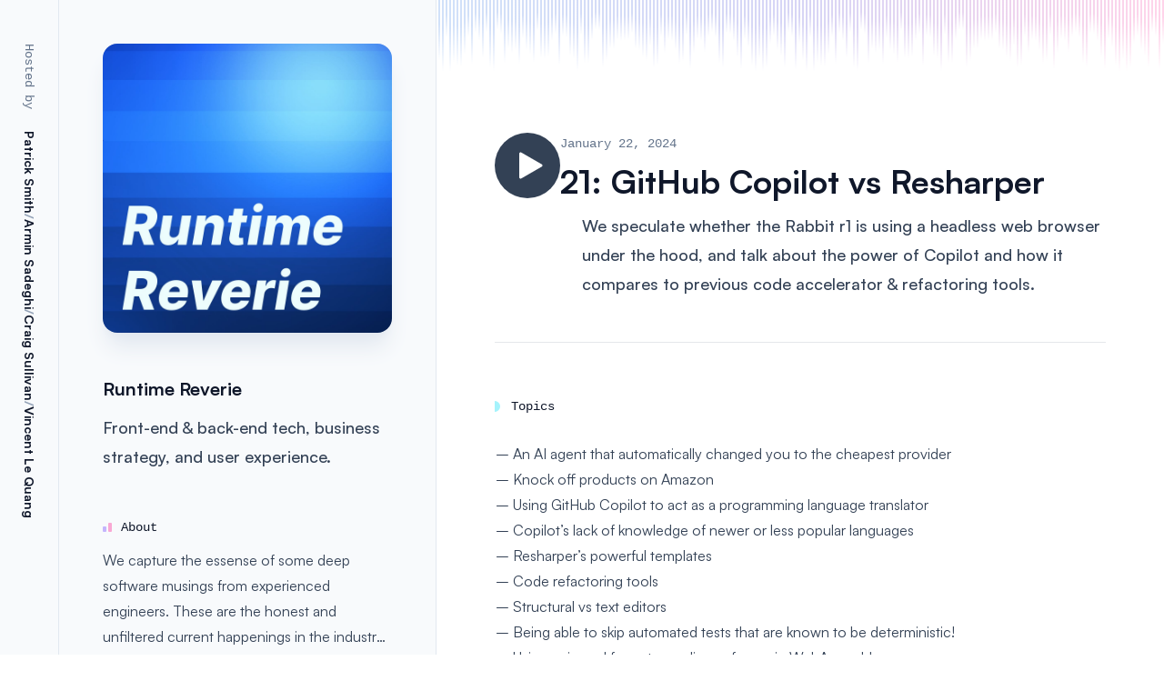

--- FILE ---
content_type: text/html; charset=utf-8
request_url: https://runtimereverie.com/episode-021
body_size: 10421
content:
<!DOCTYPE html><html lang="en" class="h-full bg-white antialiased"><head><meta charSet="utf-8"/><link rel="preconnect" href="https://cdn.fontshare.com" crossorigin="anonymous"/><link rel="stylesheet" href="/_next/static/css/cd3f74be83051df3.css" data-precedence="next"/><link rel="preload" href="/_next/static/chunks/webpack-add1b777b85025e7.js" as="script"/><link rel="preload" href="/_next/static/chunks/fd9d1056-68892efc5ce12d10.js" as="script"/><link rel="preload" href="/_next/static/chunks/596-5b0ddb95f72fcbf5.js" as="script"/><link rel="preload" href="/_next/static/chunks/main-app-c555645e48f7c203.js" as="script"/><link rel="preload" as="image" href="/_next/static/media/poster.74115a6a.jpg" fetchPriority="high"/><title>21: GitHub Copilot vs Resharper - Runtime Reverie</title><meta name="description" content="Front-end &amp; back-end tech, business strategy, and user experience."/><meta name="viewport" content="width=device-width, initial-scale=1"/><link rel="icon" href="/favicon.ico" type="image/x-icon" sizes="any"/><link rel="stylesheet" href="https://api.fontshare.com/v2/css?f[]=satoshi@700,500,400&amp;display=swap"/><script src="/_next/static/chunks/polyfills-78c92fac7aa8fdd8.js" noModule=""></script></head><body class="flex min-h-full"><div class="w-full"><header class="bg-slate-50 lg:fixed lg:inset-y-0 lg:left-0 lg:flex lg:w-112 lg:items-start lg:overflow-y-auto xl:w-120"><div class="hidden lg:sticky lg:top-0 lg:flex lg:w-16 lg:flex-none lg:items-center lg:whitespace-nowrap lg:py-12 lg:text-sm lg:leading-7 lg:[writing-mode:vertical-rl]"><span class="font-mono text-slate-500">Hosted by</span><span class="mt-6 flex gap-6 font-bold text-slate-900">Patrick Smith<span aria-hidden="true" class="text-slate-400">/</span>Armin Sadeghi<span aria-hidden="true" class="text-slate-400">/</span>Craig Sullivan<span aria-hidden="true" class="text-slate-400">/</span>Vincent Le Quang</span></div><div class="relative z-10 mx-auto px-4 pb-4 pt-10 sm:px-6 md:max-w-2xl md:px-4 lg:min-h-full lg:flex-auto lg:border-x lg:border-slate-200 lg:px-8 lg:py-12 xl:px-12"><a class="relative mx-auto block w-48 overflow-hidden rounded-lg bg-slate-200 shadow-xl shadow-slate-200 sm:w-64 sm:rounded-xl lg:w-auto lg:rounded-2xl" aria-label="Homepage" href="/"><img alt="" fetchPriority="high" width="1400" height="1400" decoding="async" data-nimg="1" class="w-full" style="color:transparent" src="/_next/static/media/poster.74115a6a.jpg"/><div class="absolute inset-0 rounded-lg ring-1 ring-inset ring-black/10 sm:rounded-xl lg:rounded-2xl"></div></a><div class="mt-10 text-center lg:mt-12 lg:text-left"><p class="text-xl font-bold text-slate-900"><a href="/">Runtime Reverie</a></p><p class="mt-3 text-lg font-medium leading-8 text-slate-700">Front-end &amp; back-end tech, business strategy, and user experience.</p></div><section class="mt-12 hidden lg:block"><h2 class="flex items-center font-mono text-sm font-medium leading-7 text-slate-900"><svg aria-hidden="true" viewBox="0 0 10 10" class="h-2.5 w-2.5"><path d="M0 5a1 1 0 0 1 1-1h2a1 1 0 0 1 1 1v4a1 1 0 0 1-1 1H1a1 1 0 0 1-1-1V5Z" class="fill-violet-300"></path><path d="M6 1a1 1 0 0 1 1-1h2a1 1 0 0 1 1 1v8a1 1 0 0 1-1 1H7a1 1 0 0 1-1-1V1Z" class="fill-pink-300"></path></svg><span class="ml-2.5">About</span></h2><p class="mt-2 text-base leading-7 text-slate-700 lg:line-clamp-4">We capture the essense of some deep software musings from experienced engineers. These are the honest and unfiltered current happenings in the industry that might interest other fellow software engineers or those wanting a real inside opinion.</p><button type="button" class="mt-2 hidden text-sm font-bold leading-6 text-blue-500 hover:text-blue-700 active:text-blue-900 lg:inline-block">Show more</button></section><section class="mt-10 lg:mt-12"><h2 class="sr-only flex items-center font-mono text-sm font-medium leading-7 text-slate-900 lg:not-sr-only"><svg aria-hidden="true" viewBox="0 0 10 10" class="h-2.5 w-2.5"><path d="M0 5a1 1 0 0 1 1-1h2a1 1 0 0 1 1 1v4a1 1 0 0 1-1 1H1a1 1 0 0 1-1-1V5Z" class="fill-indigo-300"></path><path d="M6 1a1 1 0 0 1 1-1h2a1 1 0 0 1 1 1v8a1 1 0 0 1-1 1H7a1 1 0 0 1-1-1V1Z" class="fill-blue-300"></path></svg><span class="ml-2.5">Listen</span></h2><div class="h-px bg-gradient-to-r from-slate-200/0 via-slate-200 to-slate-200/0 lg:hidden"></div><ul role="list" class="mt-4 flex justify-center gap-10 text-base font-medium leading-7 text-slate-700 sm:gap-8 lg:flex-col lg:gap-4"><li class="flex"><a class="group flex items-center" aria-label="Spotify" href="https://open.spotify.com/show/7xGNmr6RJO5r0nJdlCiMma?si=1bd81f84488b42ba"><svg aria-hidden="true" viewBox="0 0 32 32" class="h-8 w-8 fill-slate-400 group-hover:fill-slate-600"><path d="M15.8 3a12.8 12.8 0 1 0 0 25.6 12.8 12.8 0 0 0 0-25.6Zm5.87 18.461a.8.8 0 0 1-1.097.266c-3.006-1.837-6.787-2.252-11.244-1.234a.796.796 0 1 1-.355-1.555c4.875-1.115 9.058-.635 12.432 1.427a.8.8 0 0 1 .265 1.096Zm1.565-3.485a.999.999 0 0 1-1.371.33c-3.44-2.116-8.685-2.728-12.755-1.493a1 1 0 0 1-.58-1.91c4.65-1.41 10.428-.726 14.378 1.7a1 1 0 0 1 .33 1.375l-.002-.002Zm.137-3.629c-4.127-2.45-10.933-2.675-14.871-1.478a1.196 1.196 0 1 1-.695-2.291c4.52-1.374 12.037-1.107 16.785 1.711a1.197 1.197 0 1 1-1.221 2.06"></path></svg><span class="hidden sm:ml-3 sm:block">Spotify</span></a></li><li class="flex"><a class="group flex items-center" aria-label="Apple Podcasts" href="https://podcasts.apple.com/au/podcast/runtime-reverie/id1699198139"><svg aria-hidden="true" viewBox="0 0 32 32" class="h-8 w-8 fill-slate-400 group-hover:fill-slate-600"><path fill-rule="evenodd" clip-rule="evenodd" d="M27.528 24.8c-.232.592-.768 1.424-1.536 2.016-.44.336-.968.664-1.688.88-.768.232-1.72.304-2.904.304H10.6c-1.184 0-2.128-.08-2.904-.304a4.99 4.99 0 0 1-1.688-.88c-.76-.584-1.304-1.424-1.536-2.016C4.008 23.608 4 22.256 4 21.4V10.6c0-.856.008-2.208.472-3.4.232-.592.768-1.424 1.536-2.016.44-.336.968-.664 1.688-.88C8.472 4.08 9.416 4 10.6 4h10.8c1.184 0 2.128.08 2.904.304a4.99 4.99 0 0 1 1.688.88c.76.584 1.304 1.424 1.536 2.016C28 8.392 28 9.752 28 10.6v10.8c0 .856-.008 2.208-.472 3.4Zm-9.471-6.312a1.069 1.069 0 0 0-.32-.688c-.36-.376-.992-.624-1.736-.624-.745 0-1.377.24-1.737.624-.183.2-.287.4-.32.688-.063.558-.024 1.036.04 1.807v.009c.065.736.184 1.72.336 2.712.112.712.2 1.096.28 1.368.136.448.625.832 1.4.832.776 0 1.273-.392 1.4-.832.08-.272.169-.656.28-1.368.152-1 .273-1.976.337-2.712.072-.776.104-1.256.04-1.816ZM16 16.375c1.088 0 1.968-.88 1.968-1.967 0-1.08-.88-1.968-1.968-1.968s-1.968.88-1.968 1.968.88 1.967 1.968 1.967Zm-.024-9.719c-4.592.016-8.352 3.744-8.416 8.336-.048 3.72 2.328 6.904 5.648 8.072.08.032.16-.04.152-.12a35.046 35.046 0 0 0-.041-.288c-.029-.192-.057-.384-.079-.576a.317.317 0 0 0-.168-.232 7.365 7.365 0 0 1-4.424-6.824c.04-4 3.304-7.256 7.296-7.288 4.088-.032 7.424 3.28 7.424 7.36 0 3.016-1.824 5.608-4.424 6.752a.272.272 0 0 0-.168.232l-.12.864c-.016.088.072.152.152.12a8.448 8.448 0 0 0 5.648-7.968c-.016-4.656-3.816-8.448-8.48-8.44Zm-5.624 8.376c.04-2.992 2.44-5.464 5.432-5.576 3.216-.128 5.88 2.456 5.872 5.64a5.661 5.661 0 0 1-2.472 4.672c-.08.056-.184-.008-.176-.096.016-.344.024-.648.008-.96 0-.104.04-.2.112-.272a4.584 4.584 0 0 0 1.448-3.336 4.574 4.574 0 0 0-4.752-4.568 4.585 4.585 0 0 0-4.392 4.448 4.574 4.574 0 0 0 1.448 3.456c.08.072.12.168.112.272-.016.32-.016.624.008.968 0 .088-.104.144-.176.096a5.65 5.65 0 0 1-2.472-4.744Z"></path></svg><span class="hidden sm:ml-3 sm:block">Apple Podcasts</span></a></li><li class="flex"><a class="group flex items-center" aria-label="YouTube" href="https://www.youtube.com/playlist?list=PL9aYJIF0Ru3DVclZgvdpLlXzTUz2zoPGE"><svg aria-hidden="true" viewBox="0 0 512 512" class="h-8 w-8 fill-slate-400 group-hover:fill-slate-600"><path d="M256.4 74.2c22.7 0 45.3-.4 68 .1 28.8.6 57.6 1.7 86.3 3 11.9.6 24 .9 35.8 3.2 28.1 5.4 44.8 22.7 52.5 50 4.1 14.5 5.6 29.4 6.9 44.3 3.5 40.1 2.8 80.2 1.8 120.3-.6 23.7-1.6 47.6-7.6 70.8-2.5 9.5-5.4 19-10.9 27.3-10 15.1-24.4 23.7-42 26.9-15.1 2.8-30.4 3.1-45.7 3.8-28.3 1.3-56.6 1.9-84.9 2.6-33.5.9-67 .7-100.4.4-27.1-.3-54.3-.9-81.4-2-22.9-.9-45.9-1.3-68.5-5.7-12.5-2.4-23.6-7.6-33.2-16.2-9-8.2-13.6-18.8-17-30-7.3-24-7.8-48.8-9.3-73.6-1.7-29-1.2-58-.5-86.9.6-24.4 1.7-48.9 6.8-72.9 3-14.2 7.1-28.3 17.4-39.2C43.2 87 59.4 80.6 77.7 79.3c21.9-1.5 43.9-2.5 65.8-3.4 37.6-1.6 75.3-2.1 112.9-1.7zm83.1 171.2c-.4-1.2-1.5-1.4-2.3-1.8-23.5-12.4-47.1-24.8-70.7-37.2-18.7-9.8-37.4-19.7-56.1-29.6-5.2-2.7-5.3-2.6-5.3 3.4v131.9c-.1 2.6.9 3.4 3.3 2.1 2.9-1.6 5.8-3.2 8.8-4.8 39.4-20.4 78.9-40.9 118.3-61.3 1.4-.8 3.2-1.1 4-2.7z"></path></svg><span class="hidden sm:ml-3 sm:block">YouTube</span></a></li><li class="flex"><a class="group flex items-center" aria-label="RSS Feed" href="https://runtimereverie.com/podcast.xml"><svg aria-hidden="true" viewBox="0 0 32 32" class="h-8 w-8 fill-slate-400 group-hover:fill-slate-600"><path fill-rule="evenodd" clip-rule="evenodd" d="M8.5 4h15A4.5 4.5 0 0 1 28 8.5v15a4.5 4.5 0 0 1-4.5 4.5h-15A4.5 4.5 0 0 1 4 23.5v-15A4.5 4.5 0 0 1 8.5 4ZM13 22a3 3 0 1 1-6 0 3 3 0 0 1 6 0Zm-6-6a9 9 0 0 1 9 9h3A12 12 0 0 0 7 13v3Zm5.74-4.858A15 15 0 0 0 7 10V7a18 18 0 0 1 18 18h-3a15 15 0 0 0-9.26-13.858Z"></path></svg><span class="hidden sm:ml-3 sm:block">RSS Feed</span></a></li></ul></section><section class="mt-10 lg:mt-12"><h2 class="sr-only flex items-center font-mono text-sm font-medium leading-7 text-slate-900 lg:not-sr-only"><svg aria-hidden="true" viewBox="0 0 10 10" class="h-2.5 w-2.5"><path d="M0 5a1 1 0 0 1 1-1h2a1 1 0 0 1 1 1v4a1 1 0 0 1-1 1H1a1 1 0 0 1-1-1V5Z" class="fill-indigo-300"></path><path d="M6 1a1 1 0 0 1 1-1h2a1 1 0 0 1 1 1v8a1 1 0 0 1-1 1H7a1 1 0 0 1-1-1V1Z" class="fill-blue-300"></path></svg><span class="ml-2.5">Powered By</span></h2><div class="h-px bg-gradient-to-r from-slate-200/0 via-slate-200 to-slate-200/0 lg:hidden"></div><ul role="list" class="mt-4 flex justify-center gap-10 text-base font-medium leading-7 text-slate-700 sm:gap-8 lg:flex-col lg:gap-4"><li class="flex"><a class="group flex items-center" aria-label="Lil API" href="https://lilapi.com/"><img src="lil-api-color.svg" class="h-8 w-8 fill-slate-400 group-hover:fill-slate-600" alt=""/><span class="hidden sm:ml-3 sm:block">Lil API</span></a></li></ul></section></div></header><main class="border-t border-slate-200 lg:relative lg:mb-28 lg:ml-112 lg:border-t-0 xl:ml-120"><svg aria-hidden="true" class="absolute left-0 top-0 h-20 w-full"><defs><linearGradient id=":S2:-fade" x1="0" x2="0" y1="0" y2="1"><stop offset="40%" stop-color="white"></stop><stop offset="100%" stop-color="black"></stop></linearGradient><linearGradient id=":S2:-gradient"><stop offset="0%" stop-color="#4989E8"></stop><stop offset="50%" stop-color="#6159DA"></stop><stop offset="100%" stop-color="#FF54AD"></stop></linearGradient><mask id=":S2:-mask"><rect width="100%" height="100%" fill="url(#:S2:-pattern)"></rect></mask><pattern id=":S2:-pattern" width="400" height="100%" patternUnits="userSpaceOnUse"><rect width="2" height="83%" x="2" fill="url(#:S2:-fade)"></rect><rect width="2" height="99%" x="6" fill="url(#:S2:-fade)"></rect><rect width="2" height="52%" x="10" fill="url(#:S2:-fade)"></rect><rect width="2" height="99%" x="14" fill="url(#:S2:-fade)"></rect><rect width="2" height="86%" x="18" fill="url(#:S2:-fade)"></rect><rect width="2" height="91%" x="22" fill="url(#:S2:-fade)"></rect><rect width="2" height="92%" x="26" fill="url(#:S2:-fade)"></rect><rect width="2" height="75%" x="30" fill="url(#:S2:-fade)"></rect><rect width="2" height="51%" x="34" fill="url(#:S2:-fade)"></rect><rect width="2" height="88%" x="38" fill="url(#:S2:-fade)"></rect><rect width="2" height="45%" x="42" fill="url(#:S2:-fade)"></rect><rect width="2" height="56%" x="46" fill="url(#:S2:-fade)"></rect><rect width="2" height="80%" x="50" fill="url(#:S2:-fade)"></rect><rect width="2" height="44%" x="54" fill="url(#:S2:-fade)"></rect><rect width="2" height="93%" x="58" fill="url(#:S2:-fade)"></rect><rect width="2" height="98%" x="62" fill="url(#:S2:-fade)"></rect><rect width="2" height="41%" x="66" fill="url(#:S2:-fade)"></rect><rect width="2" height="47%" x="70" fill="url(#:S2:-fade)"></rect><rect width="2" height="87%" x="74" fill="url(#:S2:-fade)"></rect><rect width="2" height="67%" x="78" fill="url(#:S2:-fade)"></rect><rect width="2" height="73%" x="82" fill="url(#:S2:-fade)"></rect><rect width="2" height="69%" x="86" fill="url(#:S2:-fade)"></rect><rect width="2" height="88%" x="90" fill="url(#:S2:-fade)"></rect><rect width="2" height="53%" x="94" fill="url(#:S2:-fade)"></rect><rect width="2" height="69%" x="98" fill="url(#:S2:-fade)"></rect><rect width="2" height="75%" x="102" fill="url(#:S2:-fade)"></rect><rect width="2" height="86%" x="106" fill="url(#:S2:-fade)"></rect><rect width="2" height="43%" x="110" fill="url(#:S2:-fade)"></rect><rect width="2" height="80%" x="114" fill="url(#:S2:-fade)"></rect><rect width="2" height="81%" x="118" fill="url(#:S2:-fade)"></rect><rect width="2" height="78%" x="122" fill="url(#:S2:-fade)"></rect><rect width="2" height="56%" x="126" fill="url(#:S2:-fade)"></rect><rect width="2" height="47%" x="130" fill="url(#:S2:-fade)"></rect><rect width="2" height="90%" x="134" fill="url(#:S2:-fade)"></rect><rect width="2" height="50%" x="138" fill="url(#:S2:-fade)"></rect><rect width="2" height="52%" x="142" fill="url(#:S2:-fade)"></rect><rect width="2" height="77%" x="146" fill="url(#:S2:-fade)"></rect><rect width="2" height="81%" x="150" fill="url(#:S2:-fade)"></rect><rect width="2" height="98%" x="154" fill="url(#:S2:-fade)"></rect><rect width="2" height="48%" x="158" fill="url(#:S2:-fade)"></rect><rect width="2" height="87%" x="162" fill="url(#:S2:-fade)"></rect><rect width="2" height="87%" x="166" fill="url(#:S2:-fade)"></rect><rect width="2" height="55%" x="170" fill="url(#:S2:-fade)"></rect><rect width="2" height="41%" x="174" fill="url(#:S2:-fade)"></rect><rect width="2" height="42%" x="178" fill="url(#:S2:-fade)"></rect><rect width="2" height="93%" x="182" fill="url(#:S2:-fade)"></rect><rect width="2" height="84%" x="186" fill="url(#:S2:-fade)"></rect><rect width="2" height="67%" x="190" fill="url(#:S2:-fade)"></rect><rect width="2" height="68%" x="194" fill="url(#:S2:-fade)"></rect><rect width="2" height="55%" x="198" fill="url(#:S2:-fade)"></rect><rect width="2" height="57%" x="202" fill="url(#:S2:-fade)"></rect><rect width="2" height="56%" x="206" fill="url(#:S2:-fade)"></rect><rect width="2" height="55%" x="210" fill="url(#:S2:-fade)"></rect><rect width="2" height="46%" x="214" fill="url(#:S2:-fade)"></rect><rect width="2" height="67%" x="218" fill="url(#:S2:-fade)"></rect><rect width="2" height="69%" x="222" fill="url(#:S2:-fade)"></rect><rect width="2" height="79%" x="226" fill="url(#:S2:-fade)"></rect><rect width="2" height="84%" x="230" fill="url(#:S2:-fade)"></rect><rect width="2" height="63%" x="234" fill="url(#:S2:-fade)"></rect><rect width="2" height="94%" x="238" fill="url(#:S2:-fade)"></rect><rect width="2" height="90%" x="242" fill="url(#:S2:-fade)"></rect><rect width="2" height="51%" x="246" fill="url(#:S2:-fade)"></rect><rect width="2" height="73%" x="250" fill="url(#:S2:-fade)"></rect><rect width="2" height="55%" x="254" fill="url(#:S2:-fade)"></rect><rect width="2" height="57%" x="258" fill="url(#:S2:-fade)"></rect><rect width="2" height="69%" x="262" fill="url(#:S2:-fade)"></rect><rect width="2" height="88%" x="266" fill="url(#:S2:-fade)"></rect><rect width="2" height="84%" x="270" fill="url(#:S2:-fade)"></rect><rect width="2" height="49%" x="274" fill="url(#:S2:-fade)"></rect><rect width="2" height="95%" x="278" fill="url(#:S2:-fade)"></rect><rect width="2" height="73%" x="282" fill="url(#:S2:-fade)"></rect><rect width="2" height="54%" x="286" fill="url(#:S2:-fade)"></rect><rect width="2" height="57%" x="290" fill="url(#:S2:-fade)"></rect><rect width="2" height="72%" x="294" fill="url(#:S2:-fade)"></rect><rect width="2" height="51%" x="298" fill="url(#:S2:-fade)"></rect><rect width="2" height="44%" x="302" fill="url(#:S2:-fade)"></rect><rect width="2" height="52%" x="306" fill="url(#:S2:-fade)"></rect><rect width="2" height="87%" x="310" fill="url(#:S2:-fade)"></rect><rect width="2" height="93%" x="314" fill="url(#:S2:-fade)"></rect><rect width="2" height="46%" x="318" fill="url(#:S2:-fade)"></rect><rect width="2" height="47%" x="322" fill="url(#:S2:-fade)"></rect><rect width="2" height="57%" x="326" fill="url(#:S2:-fade)"></rect><rect width="2" height="79%" x="330" fill="url(#:S2:-fade)"></rect><rect width="2" height="95%" x="334" fill="url(#:S2:-fade)"></rect><rect width="2" height="54%" x="338" fill="url(#:S2:-fade)"></rect><rect width="2" height="65%" x="342" fill="url(#:S2:-fade)"></rect><rect width="2" height="90%" x="346" fill="url(#:S2:-fade)"></rect><rect width="2" height="99%" x="350" fill="url(#:S2:-fade)"></rect><rect width="2" height="82%" x="354" fill="url(#:S2:-fade)"></rect><rect width="2" height="98%" x="358" fill="url(#:S2:-fade)"></rect><rect width="2" height="93%" x="362" fill="url(#:S2:-fade)"></rect><rect width="2" height="60%" x="366" fill="url(#:S2:-fade)"></rect><rect width="2" height="50%" x="370" fill="url(#:S2:-fade)"></rect><rect width="2" height="69%" x="374" fill="url(#:S2:-fade)"></rect><rect width="2" height="77%" x="378" fill="url(#:S2:-fade)"></rect><rect width="2" height="93%" x="382" fill="url(#:S2:-fade)"></rect><rect width="2" height="44%" x="386" fill="url(#:S2:-fade)"></rect><rect width="2" height="51%" x="390" fill="url(#:S2:-fade)"></rect><rect width="2" height="96%" x="394" fill="url(#:S2:-fade)"></rect><rect width="2" height="60%" x="398" fill="url(#:S2:-fade)"></rect></pattern></defs><rect width="100%" height="100%" fill="url(#:S2:-gradient)" mask="url(#:S2:-mask)" opacity="0.25"></rect></svg><div class="relative"><article class="py-16 lg:py-36"><div class="lg:px-8"><div class="lg:max-w-4xl"><div class="mx-auto px-4 sm:px-6 md:max-w-2xl md:px-4 lg:px-0"><header class="flex flex-col"><div class="flex items-center gap-6"><button type="button" aria-label="Play episode 21: GitHub Copilot vs Resharper" class="group relative flex h-18 w-18 flex-shrink-0 items-center justify-center rounded-full bg-slate-700 hover:bg-slate-900 focus:outline-none focus:ring focus:ring-slate-700 focus:ring-offset-4"><svg viewBox="0 0 36 36" aria-hidden="true" class="h-9 w-9 fill-white group-active:fill-white/80"><path d="M33.75 16.701C34.75 17.2783 34.75 18.7217 33.75 19.299L11.25 32.2894C10.25 32.8668 9 32.1451 9 30.9904L9 5.00962C9 3.85491 10.25 3.13323 11.25 3.71058L33.75 16.701Z"></path></svg></button><div class="flex flex-col"><h1 class="mt-2 text-4xl font-bold text-slate-900">21: GitHub Copilot vs Resharper</h1><time dateTime="2024-01-22T00:00:00.000Z" class="order-first font-mono text-sm leading-7 text-slate-500">January 22, 2024</time></div></div><p class="ml-24 mt-3 text-lg font-medium leading-8 text-slate-700">We speculate whether the Rabbit r1 is using a headless web browser under the hood, and talk about the power of Copilot and how it compares to previous code accelerator &amp; refactoring tools.</p></header><hr class="my-12 border-gray-200"/><div class="prose prose-slate mt-14 [&amp;&gt;h2:nth-of-type(3n)]:before:bg-violet-200 [&amp;&gt;h2:nth-of-type(3n+2)]:before:bg-indigo-200 [&amp;&gt;h2]:mt-12 [&amp;&gt;h2]:flex [&amp;&gt;h2]:items-center [&amp;&gt;h2]:font-mono [&amp;&gt;h2]:text-sm [&amp;&gt;h2]:font-medium [&amp;&gt;h2]:leading-7 [&amp;&gt;h2]:text-slate-900 [&amp;&gt;h2]:before:mr-3 [&amp;&gt;h2]:before:h-3 [&amp;&gt;h2]:before:w-1.5 [&amp;&gt;h2]:before:rounded-r-full [&amp;&gt;h2]:before:bg-cyan-200 [&amp;&gt;ul]:mt-6 [&amp;&gt;ul]:list-[&#x27;\2013\20&#x27;] [&amp;&gt;ul]:pl-5"><h2>Topics</h2>
<ul>
<li>An AI agent that automatically changed you to the cheapest provider</li>
<li>Knock off products on Amazon</li>
<li>Using GitHub Copilot to act as a programming language translator</li>
<li>Copilot’s lack of knowledge of newer or less popular languages</li>
<li>Resharper’s powerful templates</li>
<li>Code refactoring tools</li>
<li>Structural vs text editors</li>
<li>Being able to skip automated tests that are known to be deterministic!</li>
<li>Using universal formats as a lingua franca in WebAssembly</li>
<li>Is the Rabbit r1 is using a headless web browser to do its bidding?</li>
<li>Rabbit r1 using fuzzy AI to interpret fuzzy web pages because we don’t have open precise APIs</li>
</ul>
<h2>Links</h2>
<ul>
<li>Patrick Smith: <a href="https://twitter.com/royalicing">X profile</a></li>
<li>Nigel Thorne: <a href="https://twitter.com/NigelThorne">X profile</a></li>
<li>Vincent Le Quang: <a href="https://twitter.com/jacklehamster">X profile</a></li>
<li>Armin Sadeghi: <a href="https://twitter.com/arminsadeghi">X profile</a></li>
<li>Craig Sullivan: <a href="https://twitter.com/craigs_io">X profile</a></li>
</ul>
</div></div></div></div></article></div></main><footer class="border-t border-slate-200 bg-slate-50 py-10 pb-40 sm:py-16 sm:pb-32 lg:hidden"><div class="mx-auto px-4 sm:px-6 md:max-w-2xl md:px-4"><section><h2 class="flex items-center font-mono text-sm font-medium leading-7 text-slate-900"><svg aria-hidden="true" viewBox="0 0 10 10" class="h-2.5 w-2.5"><path d="M0 5a1 1 0 0 1 1-1h2a1 1 0 0 1 1 1v4a1 1 0 0 1-1 1H1a1 1 0 0 1-1-1V5Z" class="fill-violet-300"></path><path d="M6 1a1 1 0 0 1 1-1h2a1 1 0 0 1 1 1v8a1 1 0 0 1-1 1H7a1 1 0 0 1-1-1V1Z" class="fill-pink-300"></path></svg><span class="ml-2.5">About</span></h2><p class="mt-2 text-base leading-7 text-slate-700 lg:line-clamp-4">We capture the essense of some deep software musings from experienced engineers. These are the honest and unfiltered current happenings in the industry that might interest other fellow software engineers or those wanting a real inside opinion.</p><button type="button" class="mt-2 hidden text-sm font-bold leading-6 text-blue-500 hover:text-blue-700 active:text-blue-900 lg:inline-block">Show more</button></section><h2 class="mt-8 flex items-center font-mono text-sm font-medium leading-7 text-slate-900"><svg aria-hidden="true" viewBox="0 0 11 12" class="h-3 w-auto fill-slate-300"><path d="M5.019 5a2.5 2.5 0 1 0 0-5 2.5 2.5 0 0 0 0 5Zm3.29 7c1.175 0 2.12-1.046 1.567-2.083A5.5 5.5 0 0 0 5.019 7 5.5 5.5 0 0 0 .162 9.917C-.39 10.954.554 12 1.73 12h6.578Z"></path></svg><span class="ml-2.5">Hosted by</span></h2><div class="mt-2 flex gap-6 text-sm font-bold leading-7 text-slate-900">Patrick Smith<span aria-hidden="true" class="text-slate-400">/</span>Armin Sadeghi<span aria-hidden="true" class="text-slate-400">/</span>Craig Sullivan<span aria-hidden="true" class="text-slate-400">/</span>Vincent Le Quang</div></div></footer><div class="fixed inset-x-0 bottom-0 z-10 lg:left-112 xl:left-120"></div><audio></audio></div><script src="/_next/static/chunks/webpack-add1b777b85025e7.js" async=""></script><script src="/_next/static/chunks/fd9d1056-68892efc5ce12d10.js" async=""></script><script src="/_next/static/chunks/596-5b0ddb95f72fcbf5.js" async=""></script><script src="/_next/static/chunks/main-app-c555645e48f7c203.js" async=""></script><script>(self.__next_f=self.__next_f||[]).push([0])</script><script>self.__next_f.push([1,"1:HL[\"/_next/static/css/cd3f74be83051df3.css\",{\"as\":\"style\"}]\n0:\"$L2\"\n"])</script><script>self.__next_f.push([1,"3:I{\"id\":7948,\"chunks\":[\"272:static/chunks/webpack-add1b777b85025e7.js\",\"971:static/chunks/fd9d1056-68892efc5ce12d10.js\",\"596:static/chunks/596-5b0ddb95f72fcbf5.js\"],\"name\":\"default\",\"async\":false}\n5:I{\"id\":6628,\"chunks\":[\"272:static/chunks/webpack-add1b777b85025e7.js\",\"971:static/chunks/fd9d1056-68892efc5ce12d10.js\",\"596:static/chunks/596-5b0ddb95f72fcbf5.js\"],\"name\":\"GlobalError\",\"async\":false}\n6:I{\"id\":7767,\"chunks\":[\"272:static/chunks/webpack-add1b777b85025e7.js\",\"971:static/chunks/fd9d1056-68892efc5ce1"])</script><script>self.__next_f.push([1,"2d10.js\",\"596:static/chunks/596-5b0ddb95f72fcbf5.js\"],\"name\":\"default\",\"async\":false}\n7:I{\"id\":7920,\"chunks\":[\"272:static/chunks/webpack-add1b777b85025e7.js\",\"971:static/chunks/fd9d1056-68892efc5ce12d10.js\",\"596:static/chunks/596-5b0ddb95f72fcbf5.js\"],\"name\":\"default\",\"async\":false}\n8:I{\"id\":6685,\"chunks\":[\"685:static/chunks/685-409c53c404964fc5.js\",\"832:static/chunks/832-671068e6d88222fd.js\",\"95:static/chunks/app/(main)/layout-8237d58ef76832b4.js\"],\"name\":\"\",\"async\":false}\n9:I{\"id\":6015,\"chunks\":[\"685:stat"])</script><script>self.__next_f.push([1,"ic/chunks/685-409c53c404964fc5.js\",\"832:static/chunks/832-671068e6d88222fd.js\",\"95:static/chunks/app/(main)/layout-8237d58ef76832b4.js\"],\"name\":\"AudioProvider\",\"async\":false}\na:I{\"id\":3222,\"chunks\":[\"685:static/chunks/685-409c53c404964fc5.js\",\"832:static/chunks/832-671068e6d88222fd.js\",\"95:static/chunks/app/(main)/layout-8237d58ef76832b4.js\"],\"name\":\"Image\",\"async\":false}\nb:I{\"id\":1070,\"chunks\":[\"685:static/chunks/685-409c53c404964fc5.js\",\"832:static/chunks/832-671068e6d88222fd.js\",\"95:static/chunks/app/(ma"])</script><script>self.__next_f.push([1,"in)/layout-8237d58ef76832b4.js\"],\"name\":\"AboutSection\",\"async\":false}\ne:I{\"id\":3079,\"chunks\":[\"685:static/chunks/685-409c53c404964fc5.js\",\"832:static/chunks/832-671068e6d88222fd.js\",\"95:static/chunks/app/(main)/layout-8237d58ef76832b4.js\"],\"name\":\"AudioPlayer\",\"async\":false}\nc:T6f5,"])</script><script>self.__next_f.push([1,"M27.528 24.8c-.232.592-.768 1.424-1.536 2.016-.44.336-.968.664-1.688.88-.768.232-1.72.304-2.904.304H10.6c-1.184 0-2.128-.08-2.904-.304a4.99 4.99 0 0 1-1.688-.88c-.76-.584-1.304-1.424-1.536-2.016C4.008 23.608 4 22.256 4 21.4V10.6c0-.856.008-2.208.472-3.4.232-.592.768-1.424 1.536-2.016.44-.336.968-.664 1.688-.88C8.472 4.08 9.416 4 10.6 4h10.8c1.184 0 2.128.08 2.904.304a4.99 4.99 0 0 1 1.688.88c.76.584 1.304 1.424 1.536 2.016C28 8.392 28 9.752 28 10.6v10.8c0 .856-.008 2.208-.472 3.4Zm-9.471-6.312a1.069 1.069 0 0 0-.32-.688c-.36-.376-.992-.624-1.736-.624-.745 0-1.377.24-1.737.624-.183.2-.287.4-.32.688-.063.558-.024 1.036.04 1.807v.009c.065.736.184 1.72.336 2.712.112.712.2 1.096.28 1.368.136.448.625.832 1.4.832.776 0 1.273-.392 1.4-.832.08-.272.169-.656.28-1.368.152-1 .273-1.976.337-2.712.072-.776.104-1.256.04-1.816ZM16 16.375c1.088 0 1.968-.88 1.968-1.967 0-1.08-.88-1.968-1.968-1.968s-1.968.88-1.968 1.968.88 1.967 1.968 1.967Zm-.024-9.719c-4.592.016-8.352 3.744-8.416 8.336-.048 3.72 2.328 6.904 5.648 8.072.08.032.16-.04.152-.12a35.046 35.046 0 0 0-.041-.288c-.029-.192-.057-.384-.079-.576a.317.317 0 0 0-.168-.232 7.365 7.365 0 0 1-4.424-6.824c.04-4 3.304-7.256 7.296-7.288 4.088-.032 7.424 3.28 7.424 7.36 0 3.016-1.824 5.608-4.424 6.752a.272.272 0 0 0-.168.232l-.12.864c-.016.088.072.152.152.12a8.448 8.448 0 0 0 5.648-7.968c-.016-4.656-3.816-8.448-8.48-8.44Zm-5.624 8.376c.04-2.992 2.44-5.464 5.432-5.576 3.216-.128 5.88 2.456 5.872 5.64a5.661 5.661 0 0 1-2.472 4.672c-.08.056-.184-.008-.176-.096.016-.344.024-.648.008-.96 0-.104.04-.2.112-.272a4.584 4.584 0 0 0 1.448-3.336 4.574 4.574 0 0 0-4.752-4.568 4.585 4.585 0 0 0-4.392 4.448 4.574 4.574 0 0 0 1.448 3.456c.08.072.12.168.112.272-.016.32-.016.624.008.968 0 .088-.104.144-.176.096a5.65 5.65 0 0 1-2.472-4.744Z"])</script><script>self.__next_f.push([1,"2:[[[\"$\",\"link\",\"0\",{\"rel\":\"stylesheet\",\"href\":\"/_next/static/css/cd3f74be83051df3.css\",\"precedence\":\"next\"}]],[\"$\",\"$L3\",null,{\"buildId\":\"MmPmn8k5zFwRYKl1D21gY\",\"assetPrefix\":\"\",\"initialCanonicalUrl\":\"/episode-021\",\"initialTree\":[\"\",{\"children\":[\"(main)\",{\"children\":[[\"episode\",\"episode-021\",\"d\"],{\"children\":[\"__PAGE__?{\\\"episode\\\":\\\"episode-021\\\"}\",{}]}]}]},\"$undefined\",\"$undefined\",true],\"initialHead\":\"$L4\",\"globalErrorComponent\":\"$5\",\"children\":[[\"$\",\"html\",null,{\"lang\":\"en\",\"className\":\"h-full bg-white antialiased\",\"children\":[[\"$\",\"head\",null,{\"children\":[[\"$\",\"link\",null,{\"rel\":\"preconnect\",\"href\":\"https://cdn.fontshare.com\",\"crossOrigin\":\"anonymous\"}],[\"$\",\"link\",null,{\"rel\":\"stylesheet\",\"href\":\"https://api.fontshare.com/v2/css?f[]=satoshi@700,500,400\u0026display=swap\"}]]}],[\"$\",\"body\",null,{\"className\":\"flex min-h-full\",\"children\":[\"$\",\"div\",null,{\"className\":\"w-full\",\"children\":[\"$\",\"$L6\",null,{\"parallelRouterKey\":\"children\",\"segmentPath\":[\"children\"],\"error\":\"$undefined\",\"errorStyles\":\"$undefined\",\"loading\":\"$undefined\",\"loadingStyles\":\"$undefined\",\"hasLoading\":false,\"template\":[\"$\",\"$L7\",null,{}],\"templateStyles\":\"$undefined\",\"notFound\":[\"$\",\"main\",null,{\"className\":\"relative flex h-full items-center py-36 lg:px-8\",\"children\":[[\"$\",\"svg\",null,{\"aria-hidden\":\"true\",\"className\":\"absolute left-0 top-0 h-20 w-full\",\"children\":[[\"$\",\"defs\",null,{\"children\":[[\"$\",\"linearGradient\",null,{\"id\":\":S1:-fade\",\"x1\":\"0\",\"x2\":\"0\",\"y1\":\"0\",\"y2\":\"1\",\"children\":[[\"$\",\"stop\",null,{\"offset\":\"40%\",\"stopColor\":\"white\"}],[\"$\",\"stop\",null,{\"offset\":\"100%\",\"stopColor\":\"black\"}]]}],[\"$\",\"linearGradient\",null,{\"id\":\":S1:-gradient\",\"children\":[[\"$\",\"stop\",null,{\"offset\":\"0%\",\"stopColor\":\"#4989E8\"}],[\"$\",\"stop\",null,{\"offset\":\"50%\",\"stopColor\":\"#6159DA\"}],[\"$\",\"stop\",null,{\"offset\":\"100%\",\"stopColor\":\"#FF54AD\"}]]}],[\"$\",\"mask\",null,{\"id\":\":S1:-mask\",\"children\":[\"$\",\"rect\",null,{\"width\":\"100%\",\"height\":\"100%\",\"fill\":\"url(#:S1:-pattern)\"}]}],[\"$\",\"pattern\",null,{\"id\":\":S1:-pattern\",\"width\":400,\"height\":\"100%\",\"patternUnits\":\"userSpaceOnUse\",\"children\":[[\"$\",\"rect\",\"0\",{\"width\":2,\"height\":\"83%\",\"x\":2,\"fill\":\"url(#:S1:-fade)\"}],[\"$\",\"rect\",\"1\",{\"width\":2,\"height\":\"99%\",\"x\":6,\"fill\":\"url(#:S1:-fade)\"}],[\"$\",\"rect\",\"2\",{\"width\":2,\"height\":\"52%\",\"x\":10,\"fill\":\"url(#:S1:-fade)\"}],[\"$\",\"rect\",\"3\",{\"width\":2,\"height\":\"99%\",\"x\":14,\"fill\":\"url(#:S1:-fade)\"}],[\"$\",\"rect\",\"4\",{\"width\":2,\"height\":\"86%\",\"x\":18,\"fill\":\"url(#:S1:-fade)\"}],[\"$\",\"rect\",\"5\",{\"width\":2,\"height\":\"91%\",\"x\":22,\"fill\":\"url(#:S1:-fade)\"}],[\"$\",\"rect\",\"6\",{\"width\":2,\"height\":\"92%\",\"x\":26,\"fill\":\"url(#:S1:-fade)\"}],[\"$\",\"rect\",\"7\",{\"width\":2,\"height\":\"75%\",\"x\":30,\"fill\":\"url(#:S1:-fade)\"}],[\"$\",\"rect\",\"8\",{\"width\":2,\"height\":\"51%\",\"x\":34,\"fill\":\"url(#:S1:-fade)\"}],[\"$\",\"rect\",\"9\",{\"width\":2,\"height\":\"88%\",\"x\":38,\"fill\":\"url(#:S1:-fade)\"}],[\"$\",\"rect\",\"10\",{\"width\":2,\"height\":\"45%\",\"x\":42,\"fill\":\"url(#:S1:-fade)\"}],[\"$\",\"rect\",\"11\",{\"width\":2,\"height\":\"56%\",\"x\":46,\"fill\":\"url(#:S1:-fade)\"}],[\"$\",\"rect\",\"12\",{\"width\":2,\"height\":\"80%\",\"x\":50,\"fill\":\"url(#:S1:-fade)\"}],[\"$\",\"rect\",\"13\",{\"width\":2,\"height\":\"44%\",\"x\":54,\"fill\":\"url(#:S1:-fade)\"}],[\"$\",\"rect\",\"14\",{\"width\":2,\"height\":\"93%\",\"x\":58,\"fill\":\"url(#:S1:-fade)\"}],[\"$\",\"rect\",\"15\",{\"width\":2,\"height\":\"98%\",\"x\":62,\"fill\":\"url(#:S1:-fade)\"}],[\"$\",\"rect\",\"16\",{\"width\":2,\"height\":\"41%\",\"x\":66,\"fill\":\"url(#:S1:-fade)\"}],[\"$\",\"rect\",\"17\",{\"width\":2,\"height\":\"47%\",\"x\":70,\"fill\":\"url(#:S1:-fade)\"}],[\"$\",\"rect\",\"18\",{\"width\":2,\"height\":\"87%\",\"x\":74,\"fill\":\"url(#:S1:-fade)\"}],[\"$\",\"rect\",\"19\",{\"width\":2,\"height\":\"67%\",\"x\":78,\"fill\":\"url(#:S1:-fade)\"}],[\"$\",\"rect\",\"20\",{\"width\":2,\"height\":\"73%\",\"x\":82,\"fill\":\"url(#:S1:-fade)\"}],[\"$\",\"rect\",\"21\",{\"width\":2,\"height\":\"69%\",\"x\":86,\"fill\":\"url(#:S1:-fade)\"}],[\"$\",\"rect\",\"22\",{\"width\":2,\"height\":\"88%\",\"x\":90,\"fill\":\"url(#:S1:-fade)\"}],[\"$\",\"rect\",\"23\",{\"width\":2,\"height\":\"53%\",\"x\":94,\"fill\":\"url(#:S1:-fade)\"}],[\"$\",\"rect\",\"24\",{\"width\":2,\"height\":\"69%\",\"x\":98,\"fill\":\"url(#:S1:-fade)\"}],[\"$\",\"rect\",\"25\",{\"width\":2,\"height\":\"75%\",\"x\":102,\"fill\":\"url(#:S1:-fade)\"}],[\"$\",\"rect\",\"26\",{\"width\":2,\"height\":\"86%\",\"x\":106,\"fill\":\"url(#:S1:-fade)\"}],[\"$\",\"rect\",\"27\",{\"width\":2,\"height\":\"43%\",\"x\":110,\"fill\":\"url(#:S1:-fade)\"}],[\"$\",\"rect\",\"28\",{\"width\":2,\"height\":\"80%\",\"x\":114,\"fill\":\"url(#:S1:-fade)\"}],[\"$\",\"rect\",\"29\",{\"width\":2,\"height\":\"81%\",\"x\":118,\"fill\":\"url(#:S1:-fade)\"}],[\"$\",\"rect\",\"30\",{\"width\":2,\"height\":\"78%\",\"x\":122,\"fill\":\"url(#:S1:-fade)\"}],[\"$\",\"rect\",\"31\",{\"width\":2,\"height\":\"56%\",\"x\":126,\"fill\":\"url(#:S1:-fade)\"}],[\"$\",\"rect\",\"32\",{\"width\":2,\"height\":\"47%\",\"x\":130,\"fill\":\"url(#:S1:-fade)\"}],[\"$\",\"rect\",\"33\",{\"width\":2,\"height\":\"90%\",\"x\":134,\"fill\":\"url(#:S1:-fade)\"}],[\"$\",\"rect\",\"34\",{\"width\":2,\"height\":\"50%\",\"x\":138,\"fill\":\"url(#:S1:-fade)\"}],[\"$\",\"rect\",\"35\",{\"width\":2,\"height\":\"52%\",\"x\":142,\"fill\":\"url(#:S1:-fade)\"}],[\"$\",\"rect\",\"36\",{\"width\":2,\"height\":\"77%\",\"x\":146,\"fill\":\"url(#:S1:-fade)\"}],[\"$\",\"rect\",\"37\",{\"width\":2,\"height\":\"81%\",\"x\":150,\"fill\":\"url(#:S1:-fade)\"}],[\"$\",\"rect\",\"38\",{\"width\":2,\"height\":\"98%\",\"x\":154,\"fill\":\"url(#:S1:-fade)\"}],[\"$\",\"rect\",\"39\",{\"width\":2,\"height\":\"48%\",\"x\":158,\"fill\":\"url(#:S1:-fade)\"}],[\"$\",\"rect\",\"40\",{\"width\":2,\"height\":\"87%\",\"x\":162,\"fill\":\"url(#:S1:-fade)\"}],[\"$\",\"rect\",\"41\",{\"width\":2,\"height\":\"87%\",\"x\":166,\"fill\":\"url(#:S1:-fade)\"}],[\"$\",\"rect\",\"42\",{\"width\":2,\"height\":\"55%\",\"x\":170,\"fill\":\"url(#:S1:-fade)\"}],[\"$\",\"rect\",\"43\",{\"width\":2,\"height\":\"41%\",\"x\":174,\"fill\":\"url(#:S1:-fade)\"}],[\"$\",\"rect\",\"44\",{\"width\":2,\"height\":\"42%\",\"x\":178,\"fill\":\"url(#:S1:-fade)\"}],[\"$\",\"rect\",\"45\",{\"width\":2,\"height\":\"93%\",\"x\":182,\"fill\":\"url(#:S1:-fade)\"}],[\"$\",\"rect\",\"46\",{\"width\":2,\"height\":\"84%\",\"x\":186,\"fill\":\"url(#:S1:-fade)\"}],[\"$\",\"rect\",\"47\",{\"width\":2,\"height\":\"67%\",\"x\":190,\"fill\":\"url(#:S1:-fade)\"}],[\"$\",\"rect\",\"48\",{\"width\":2,\"height\":\"68%\",\"x\":194,\"fill\":\"url(#:S1:-fade)\"}],[\"$\",\"rect\",\"49\",{\"width\":2,\"height\":\"55%\",\"x\":198,\"fill\":\"url(#:S1:-fade)\"}],[\"$\",\"rect\",\"50\",{\"width\":2,\"height\":\"57%\",\"x\":202,\"fill\":\"url(#:S1:-fade)\"}],[\"$\",\"rect\",\"51\",{\"width\":2,\"height\":\"56%\",\"x\":206,\"fill\":\"url(#:S1:-fade)\"}],[\"$\",\"rect\",\"52\",{\"width\":2,\"height\":\"55%\",\"x\":210,\"fill\":\"url(#:S1:-fade)\"}],[\"$\",\"rect\",\"53\",{\"width\":2,\"height\":\"46%\",\"x\":214,\"fill\":\"url(#:S1:-fade)\"}],[\"$\",\"rect\",\"54\",{\"width\":2,\"height\":\"67%\",\"x\":218,\"fill\":\"url(#:S1:-fade)\"}],[\"$\",\"rect\",\"55\",{\"width\":2,\"height\":\"69%\",\"x\":222,\"fill\":\"url(#:S1:-fade)\"}],[\"$\",\"rect\",\"56\",{\"width\":2,\"height\":\"79%\",\"x\":226,\"fill\":\"url(#:S1:-fade)\"}],[\"$\",\"rect\",\"57\",{\"width\":2,\"height\":\"84%\",\"x\":230,\"fill\":\"url(#:S1:-fade)\"}],[\"$\",\"rect\",\"58\",{\"width\":2,\"height\":\"63%\",\"x\":234,\"fill\":\"url(#:S1:-fade)\"}],[\"$\",\"rect\",\"59\",{\"width\":2,\"height\":\"94%\",\"x\":238,\"fill\":\"url(#:S1:-fade)\"}],[\"$\",\"rect\",\"60\",{\"width\":2,\"height\":\"90%\",\"x\":242,\"fill\":\"url(#:S1:-fade)\"}],[\"$\",\"rect\",\"61\",{\"width\":2,\"height\":\"51%\",\"x\":246,\"fill\":\"url(#:S1:-fade)\"}],[\"$\",\"rect\",\"62\",{\"width\":2,\"height\":\"73%\",\"x\":250,\"fill\":\"url(#:S1:-fade)\"}],[\"$\",\"rect\",\"63\",{\"width\":2,\"height\":\"55%\",\"x\":254,\"fill\":\"url(#:S1:-fade)\"}],[\"$\",\"rect\",\"64\",{\"width\":2,\"height\":\"57%\",\"x\":258,\"fill\":\"url(#:S1:-fade)\"}],[\"$\",\"rect\",\"65\",{\"width\":2,\"height\":\"69%\",\"x\":262,\"fill\":\"url(#:S1:-fade)\"}],[\"$\",\"rect\",\"66\",{\"width\":2,\"height\":\"88%\",\"x\":266,\"fill\":\"url(#:S1:-fade)\"}],[\"$\",\"rect\",\"67\",{\"width\":2,\"height\":\"84%\",\"x\":270,\"fill\":\"url(#:S1:-fade)\"}],[\"$\",\"rect\",\"68\",{\"width\":2,\"height\":\"49%\",\"x\":274,\"fill\":\"url(#:S1:-fade)\"}],[\"$\",\"rect\",\"69\",{\"width\":2,\"height\":\"95%\",\"x\":278,\"fill\":\"url(#:S1:-fade)\"}],[\"$\",\"rect\",\"70\",{\"width\":2,\"height\":\"73%\",\"x\":282,\"fill\":\"url(#:S1:-fade)\"}],[\"$\",\"rect\",\"71\",{\"width\":2,\"height\":\"54%\",\"x\":286,\"fill\":\"url(#:S1:-fade)\"}],[\"$\",\"rect\",\"72\",{\"width\":2,\"height\":\"57%\",\"x\":290,\"fill\":\"url(#:S1:-fade)\"}],[\"$\",\"rect\",\"73\",{\"width\":2,\"height\":\"72%\",\"x\":294,\"fill\":\"url(#:S1:-fade)\"}],[\"$\",\"rect\",\"74\",{\"width\":2,\"height\":\"51%\",\"x\":298,\"fill\":\"url(#:S1:-fade)\"}],[\"$\",\"rect\",\"75\",{\"width\":2,\"height\":\"44%\",\"x\":302,\"fill\":\"url(#:S1:-fade)\"}],[\"$\",\"rect\",\"76\",{\"width\":2,\"height\":\"52%\",\"x\":306,\"fill\":\"url(#:S1:-fade)\"}],[\"$\",\"rect\",\"77\",{\"width\":2,\"height\":\"87%\",\"x\":310,\"fill\":\"url(#:S1:-fade)\"}],[\"$\",\"rect\",\"78\",{\"width\":2,\"height\":\"93%\",\"x\":314,\"fill\":\"url(#:S1:-fade)\"}],[\"$\",\"rect\",\"79\",{\"width\":2,\"height\":\"46%\",\"x\":318,\"fill\":\"url(#:S1:-fade)\"}],[\"$\",\"rect\",\"80\",{\"width\":2,\"height\":\"47%\",\"x\":322,\"fill\":\"url(#:S1:-fade)\"}],[\"$\",\"rect\",\"81\",{\"width\":2,\"height\":\"57%\",\"x\":326,\"fill\":\"url(#:S1:-fade)\"}],[\"$\",\"rect\",\"82\",{\"width\":2,\"height\":\"79%\",\"x\":330,\"fill\":\"url(#:S1:-fade)\"}],[\"$\",\"rect\",\"83\",{\"width\":2,\"height\":\"95%\",\"x\":334,\"fill\":\"url(#:S1:-fade)\"}],[\"$\",\"rect\",\"84\",{\"width\":2,\"height\":\"54%\",\"x\":338,\"fill\":\"url(#:S1:-fade)\"}],[\"$\",\"rect\",\"85\",{\"width\":2,\"height\":\"65%\",\"x\":342,\"fill\":\"url(#:S1:-fade)\"}],[\"$\",\"rect\",\"86\",{\"width\":2,\"height\":\"90%\",\"x\":346,\"fill\":\"url(#:S1:-fade)\"}],[\"$\",\"rect\",\"87\",{\"width\":2,\"height\":\"99%\",\"x\":350,\"fill\":\"url(#:S1:-fade)\"}],[\"$\",\"rect\",\"88\",{\"width\":2,\"height\":\"82%\",\"x\":354,\"fill\":\"url(#:S1:-fade)\"}],[\"$\",\"rect\",\"89\",{\"width\":2,\"height\":\"98%\",\"x\":358,\"fill\":\"url(#:S1:-fade)\"}],[\"$\",\"rect\",\"90\",{\"width\":2,\"height\":\"93%\",\"x\":362,\"fill\":\"url(#:S1:-fade)\"}],[\"$\",\"rect\",\"91\",{\"width\":2,\"height\":\"60%\",\"x\":366,\"fill\":\"url(#:S1:-fade)\"}],[\"$\",\"rect\",\"92\",{\"width\":2,\"height\":\"50%\",\"x\":370,\"fill\":\"url(#:S1:-fade)\"}],[\"$\",\"rect\",\"93\",{\"width\":2,\"height\":\"69%\",\"x\":374,\"fill\":\"url(#:S1:-fade)\"}],[\"$\",\"rect\",\"94\",{\"width\":2,\"height\":\"77%\",\"x\":378,\"fill\":\"url(#:S1:-fade)\"}],[\"$\",\"rect\",\"95\",{\"width\":2,\"height\":\"93%\",\"x\":382,\"fill\":\"url(#:S1:-fade)\"}],[\"$\",\"rect\",\"96\",{\"width\":2,\"height\":\"44%\",\"x\":386,\"fill\":\"url(#:S1:-fade)\"}],[\"$\",\"rect\",\"97\",{\"width\":2,\"height\":\"51%\",\"x\":390,\"fill\":\"url(#:S1:-fade)\"}],[\"$\",\"rect\",\"98\",{\"width\":2,\"height\":\"96%\",\"x\":394,\"fill\":\"url(#:S1:-fade)\"}],[\"$\",\"rect\",\"99\",{\"width\":2,\"height\":\"60%\",\"x\":398,\"fill\":\"url(#:S1:-fade)\"}]]}]]}],[\"$\",\"rect\",null,{\"width\":\"100%\",\"height\":\"100%\",\"fill\":\"url(#:S1:-gradient)\",\"mask\":\"url(#:S1:-mask)\",\"opacity\":\"0.25\"}]]}],[\"$\",\"div\",null,{\"className\":\"relative mx-auto flex w-full max-w-2xl flex-col items-center px-4 sm:px-6 lg:px-0\",\"children\":[[\"$\",\"p\",null,{\"className\":\"font-mono text-sm leading-7 text-slate-500\",\"children\":\"404\"}],[\"$\",\"h1\",null,{\"className\":\"mt-4 text-lg font-bold text-slate-900\",\"children\":\"Page not found\"}],[\"$\",\"p\",null,{\"className\":\"mt-2 text-base leading-7 text-slate-700\",\"children\":\"Sorry, we couldn’t find the page you’re looking for.\"}],[\"$\",\"$L8\",null,{\"href\":\"/\",\"className\":\"mt-4 text-sm font-bold leading-6 text-blue-500 hover:text-blue-700 active:text-blue-900\",\"children\":\"Go back home\"}]]}]]}],\"notFoundStyles\":[],\"childProp\":{\"current\":[[\"$\",\"$L9\",null,{\"children\":[[\"$\",\"header\",null,{\"className\":\"bg-slate-50 lg:fixed lg:inset-y-0 lg:left-0 lg:flex lg:w-112 lg:items-start lg:overflow-y-auto xl:w-120\",\"children\":[[\"$\",\"div\",null,{\"className\":\"hidden lg:sticky lg:top-0 lg:flex lg:w-16 lg:flex-none lg:items-center lg:whitespace-nowrap lg:py-12 lg:text-sm lg:leading-7 lg:[writing-mode:vertical-rl]\",\"children\":[[\"$\",\"span\",null,{\"className\":\"font-mono text-slate-500\",\"children\":\"Hosted by\"}],[\"$\",\"span\",null,{\"className\":\"mt-6 flex gap-6 font-bold text-slate-900\",\"children\":[[false,\"Patrick Smith\"],[[\"$\",\"span\",null,{\"aria-hidden\":\"true\",\"className\":\"text-slate-400\",\"children\":\"/\"}],\"Armin Sadeghi\"],[[\"$\",\"span\",null,{\"aria-hidden\":\"true\",\"className\":\"text-slate-400\",\"children\":\"/\"}],\"Craig Sullivan\"],[[\"$\",\"span\",null,{\"aria-hidden\":\"true\",\"className\":\"text-slate-400\",\"children\":\"/\"}],\"Vincent Le Quang\"]]}]]}],[\"$\",\"div\",null,{\"className\":\"relative z-10 mx-auto px-4 pb-4 pt-10 sm:px-6 md:max-w-2xl md:px-4 lg:min-h-full lg:flex-auto lg:border-x lg:border-slate-200 lg:px-8 lg:py-12 xl:px-12\",\"children\":[[\"$\",\"$L8\",null,{\"href\":\"/\",\"className\":\"relative mx-auto block w-48 overflow-hidden rounded-lg bg-slate-200 shadow-xl shadow-slate-200 sm:w-64 sm:rounded-xl lg:w-auto lg:rounded-2xl\",\"aria-label\":\"Homepage\",\"children\":[[\"$\",\"$La\",null,{\"className\":\"w-full\",\"src\":{\"src\":\"/_next/static/media/poster.74115a6a.jpg\",\"height\":1400,\"width\":1400,\"blurDataURL\":\"[data-uri]\",\"blurWidth\":8,\"blurHeight\":8},\"alt\":\"\",\"sizes\":\"(min-width: 1024px) 20rem, (min-width: 640px) 16rem, 12rem\",\"priority\":true}],[\"$\",\"div\",null,{\"className\":\"absolute inset-0 rounded-lg ring-1 ring-inset ring-black/10 sm:rounded-xl lg:rounded-2xl\"}]]}],[\"$\",\"div\",null,{\"className\":\"mt-10 text-center lg:mt-12 lg:text-left\",\"children\":[[\"$\",\"p\",null,{\"className\":\"text-xl font-bold text-slate-900\",\"children\":[\"$\",\"$L8\",null,{\"href\":\"/\",\"children\":\"Runtime Reverie\"}]}],[\"$\",\"p\",null,{\"className\":\"mt-3 text-lg font-medium leading-8 text-slate-700\",\"children\":\"Front-end \u0026 back-end tech, business strategy, and user experience.\"}]]}],[\"$\",\"$Lb\",null,{\"className\":\"mt-12 hidden lg:block\"}],[\"$\",\"section\",null,{\"className\":\"mt-10 lg:mt-12\",\"children\":[[\"$\",\"h2\",null,{\"className\":\"sr-only flex items-center font-mono text-sm font-medium leading-7 text-slate-900 lg:not-sr-only\",\"children\":[[\"$\",\"svg\",null,{\"aria-hidden\":\"true\",\"viewBox\":\"0 0 10 10\",\"className\":\"h-2.5 w-2.5\",\"children\":[[\"$\",\"path\",null,{\"d\":\"M0 5a1 1 0 0 1 1-1h2a1 1 0 0 1 1 1v4a1 1 0 0 1-1 1H1a1 1 0 0 1-1-1V5Z\",\"className\":\"fill-indigo-300\"}],[\"$\",\"path\",null,{\"d\":\"M6 1a1 1 0 0 1 1-1h2a1 1 0 0 1 1 1v8a1 1 0 0 1-1 1H7a1 1 0 0 1-1-1V1Z\",\"className\":\"fill-blue-300\"}]]}],[\"$\",\"span\",null,{\"className\":\"ml-2.5\",\"children\":\"Listen\"}]]}],[\"$\",\"div\",null,{\"className\":\"h-px bg-gradient-to-r from-slate-200/0 via-slate-200 to-slate-200/0 lg:hidden\"}],[\"$\",\"ul\",null,{\"role\":\"list\",\"className\":\"mt-4 flex justify-center gap-10 text-base font-medium leading-7 text-slate-700 sm:gap-8 lg:flex-col lg:gap-4\",\"children\":[[\"$\",\"li\",\"Spotify\",{\"className\":\"flex\",\"children\":[\"$\",\"$L8\",null,{\"href\":\"https://open.spotify.com/show/7xGNmr6RJO5r0nJdlCiMma?si=1bd81f84488b42ba\",\"className\":\"group flex items-center\",\"aria-label\":\"Spotify\",\"children\":[[\"$\",\"svg\",null,{\"aria-hidden\":\"true\",\"viewBox\":\"0 0 32 32\",\"className\":\"h-8 w-8 fill-slate-400 group-hover:fill-slate-600\",\"children\":[\"$\",\"path\",null,{\"d\":\"M15.8 3a12.8 12.8 0 1 0 0 25.6 12.8 12.8 0 0 0 0-25.6Zm5.87 18.461a.8.8 0 0 1-1.097.266c-3.006-1.837-6.787-2.252-11.244-1.234a.796.796 0 1 1-.355-1.555c4.875-1.115 9.058-.635 12.432 1.427a.8.8 0 0 1 .265 1.096Zm1.565-3.485a.999.999 0 0 1-1.371.33c-3.44-2.116-8.685-2.728-12.755-1.493a1 1 0 0 1-.58-1.91c4.65-1.41 10.428-.726 14.378 1.7a1 1 0 0 1 .33 1.375l-.002-.002Zm.137-3.629c-4.127-2.45-10.933-2.675-14.871-1.478a1.196 1.196 0 1 1-.695-2.291c4.52-1.374 12.037-1.107 16.785 1.711a1.197 1.197 0 1 1-1.221 2.06\"}]}],[\"$\",\"span\",null,{\"className\":\"hidden sm:ml-3 sm:block\",\"children\":\"Spotify\"}]]}]}],[\"$\",\"li\",\"Apple Podcasts\",{\"className\":\"flex\",\"children\":[\"$\",\"$L8\",null,{\"href\":\"https://podcasts.apple.com/au/podcast/runtime-reverie/id1699198139\",\"className\":\"group flex items-center\",\"aria-label\":\"Apple Podcasts\",\"children\":[[\"$\",\"svg\",null,{\"aria-hidden\":\"true\",\"viewBox\":\"0 0 32 32\",\"className\":\"h-8 w-8 fill-slate-400 group-hover:fill-slate-600\",\"children\":[\"$\",\"path\",null,{\"fillRule\":\"evenodd\",\"clipRule\":\"evenodd\",\"d\":\"$c\"}]}],[\"$\",\"span\",null,{\"className\":\"hidden sm:ml-3 sm:block\",\"children\":\"Apple Podcasts\"}]]}]}],[\"$\",\"li\",\"YouTube\",{\"className\":\"flex\",\"children\":[\"$\",\"$L8\",null,{\"href\":\"https://www.youtube.com/playlist?list=PL9aYJIF0Ru3DVclZgvdpLlXzTUz2zoPGE\",\"className\":\"group flex items-center\",\"aria-label\":\"YouTube\",\"children\":[[\"$\",\"svg\",null,{\"aria-hidden\":\"true\",\"viewBox\":\"0 0 512 512\",\"className\":\"h-8 w-8 fill-slate-400 group-hover:fill-slate-600\",\"children\":[\"$\",\"path\",null,{\"d\":\"M256.4 74.2c22.7 0 45.3-.4 68 .1 28.8.6 57.6 1.7 86.3 3 11.9.6 24 .9 35.8 3.2 28.1 5.4 44.8 22.7 52.5 50 4.1 14.5 5.6 29.4 6.9 44.3 3.5 40.1 2.8 80.2 1.8 120.3-.6 23.7-1.6 47.6-7.6 70.8-2.5 9.5-5.4 19-10.9 27.3-10 15.1-24.4 23.7-42 26.9-15.1 2.8-30.4 3.1-45.7 3.8-28.3 1.3-56.6 1.9-84.9 2.6-33.5.9-67 .7-100.4.4-27.1-.3-54.3-.9-81.4-2-22.9-.9-45.9-1.3-68.5-5.7-12.5-2.4-23.6-7.6-33.2-16.2-9-8.2-13.6-18.8-17-30-7.3-24-7.8-48.8-9.3-73.6-1.7-29-1.2-58-.5-86.9.6-24.4 1.7-48.9 6.8-72.9 3-14.2 7.1-28.3 17.4-39.2C43.2 87 59.4 80.6 77.7 79.3c21.9-1.5 43.9-2.5 65.8-3.4 37.6-1.6 75.3-2.1 112.9-1.7zm83.1 171.2c-.4-1.2-1.5-1.4-2.3-1.8-23.5-12.4-47.1-24.8-70.7-37.2-18.7-9.8-37.4-19.7-56.1-29.6-5.2-2.7-5.3-2.6-5.3 3.4v131.9c-.1 2.6.9 3.4 3.3 2.1 2.9-1.6 5.8-3.2 8.8-4.8 39.4-20.4 78.9-40.9 118.3-61.3 1.4-.8 3.2-1.1 4-2.7z\"}]}],[\"$\",\"span\",null,{\"className\":\"hidden sm:ml-3 sm:block\",\"children\":\"YouTube\"}]]}]}],[\"$\",\"li\",\"RSS Feed\",{\"className\":\"flex\",\"children\":[\"$\",\"$L8\",null,{\"href\":\"https://runtimereverie.com/podcast.xml\",\"className\":\"group flex items-center\",\"aria-label\":\"RSS Feed\",\"children\":[[\"$\",\"svg\",null,{\"aria-hidden\":\"true\",\"viewBox\":\"0 0 32 32\",\"className\":\"h-8 w-8 fill-slate-400 group-hover:fill-slate-600\",\"children\":[\"$\",\"path\",null,{\"fillRule\":\"evenodd\",\"clipRule\":\"evenodd\",\"d\":\"M8.5 4h15A4.5 4.5 0 0 1 28 8.5v15a4.5 4.5 0 0 1-4.5 4.5h-15A4.5 4.5 0 0 1 4 23.5v-15A4.5 4.5 0 0 1 8.5 4ZM13 22a3 3 0 1 1-6 0 3 3 0 0 1 6 0Zm-6-6a9 9 0 0 1 9 9h3A12 12 0 0 0 7 13v3Zm5.74-4.858A15 15 0 0 0 7 10V7a18 18 0 0 1 18 18h-3a15 15 0 0 0-9.26-13.858Z\"}]}],[\"$\",\"span\",null,{\"className\":\"hidden sm:ml-3 sm:block\",\"children\":\"RSS Feed\"}]]}]}]]}]]}],[\"$\",\"section\",null,{\"className\":\"mt-10 lg:mt-12\",\"children\":[[\"$\",\"h2\",null,{\"className\":\"sr-only flex items-center font-mono text-sm font-medium leading-7 text-slate-900 lg:not-sr-only\",\"children\":[[\"$\",\"svg\",null,{\"aria-hidden\":\"true\",\"viewBox\":\"0 0 10 10\",\"className\":\"h-2.5 w-2.5\",\"children\":[[\"$\",\"path\",null,{\"d\":\"M0 5a1 1 0 0 1 1-1h2a1 1 0 0 1 1 1v4a1 1 0 0 1-1 1H1a1 1 0 0 1-1-1V5Z\",\"className\":\"fill-indigo-300\"}],[\"$\",\"path\",null,{\"d\":\"M6 1a1 1 0 0 1 1-1h2a1 1 0 0 1 1 1v8a1 1 0 0 1-1 1H7a1 1 0 0 1-1-1V1Z\",\"className\":\"fill-blue-300\"}]]}],[\"$\",\"span\",null,{\"className\":\"ml-2.5\",\"children\":\"Powered By\"}]]}],[\"$\",\"div\",null,{\"className\":\"h-px bg-gradient-to-r from-slate-200/0 via-slate-200 to-slate-200/0 lg:hidden\"}],[\"$\",\"ul\",null,{\"role\":\"list\",\"className\":\"mt-4 flex justify-center gap-10 text-base font-medium leading-7 text-slate-700 sm:gap-8 lg:flex-col lg:gap-4\",\"children\":[[\"$\",\"li\",\"Lil API\",{\"className\":\"flex\",\"children\":[\"$\",\"$L8\",null,{\"href\":\"https://lilapi.com/\",\"className\":\"group flex items-center\",\"aria-label\":\"Lil API\",\"children\":[[\"$\",\"img\",null,{\"src\":\"lil-api-color.svg\",\"className\":\"h-8 w-8 fill-slate-400 group-hover:fill-slate-600\",\"alt\":\"\"}],[\"$\",\"span\",null,{\"className\":\"hidden sm:ml-3 sm:block\",\"children\":\"Lil API\"}]]}]}]]}]]}]]}]]}],[\"$\",\"main\",null,{\"className\":\"border-t border-slate-200 lg:relative lg:mb-28 lg:ml-112 lg:border-t-0 xl:ml-120\",\"children\":[[\"$\",\"svg\",null,{\"aria-hidden\":\"true\",\"className\":\"absolute left-0 top-0 h-20 w-full\",\"children\":[[\"$\",\"defs\",null,{\"children\":[[\"$\",\"linearGradient\",null,{\"id\":\":S2:-fade\",\"x1\":\"0\",\"x2\":\"0\",\"y1\":\"0\",\"y2\":\"1\",\"children\":[[\"$\",\"stop\",null,{\"offset\":\"40%\",\"stopColor\":\"white\"}],[\"$\",\"stop\",null,{\"offset\":\"100%\",\"stopColor\":\"black\"}]]}],[\"$\",\"linearGradient\",null,{\"id\":\":S2:-gradient\",\"children\":[[\"$\",\"stop\",null,{\"offset\":\"0%\",\"stopColor\":\"#4989E8\"}],[\"$\",\"stop\",null,{\"offset\":\"50%\",\"stopColor\":\"#6159DA\"}],[\"$\",\"stop\",null,{\"offset\":\"100%\",\"stopColor\":\"#FF54AD\"}]]}],[\"$\",\"mask\",null,{\"id\":\":S2:-mask\",\"children\":[\"$\",\"rect\",null,{\"width\":\"100%\",\"height\":\"100%\",\"fill\":\"url(#:S2:-pattern)\"}]}],[\"$\",\"pattern\",null,{\"id\":\":S2:-pattern\",\"width\":400,\"height\":\"100%\",\"patternUnits\":\"userSpaceOnUse\",\"children\":[[\"$\",\"rect\",\"0\",{\"width\":2,\"height\":\"83%\",\"x\":2,\"fill\":\"url(#:S2:-fade)\"}],[\"$\",\"rect\",\"1\",{\"width\":2,\"height\":\"99%\",\"x\":6,\"fill\":\"url(#:S2:-fade)\"}],[\"$\",\"rect\",\"2\",{\"width\":2,\"height\":\"52%\",\"x\":10,\"fill\":\"url(#:S2:-fade)\"}],[\"$\",\"rect\",\"3\",{\"width\":2,\"height\":\"99%\",\"x\":14,\"fill\":\"url(#:S2:-fade)\"}],[\"$\",\"rect\",\"4\",{\"width\":2,\"height\":\"86%\",\"x\":18,\"fill\":\"url(#:S2:-fade)\"}],[\"$\",\"rect\",\"5\",{\"width\":2,\"height\":\"91%\",\"x\":22,\"fill\":\"url(#:S2:-fade)\"}],[\"$\",\"rect\",\"6\",{\"width\":2,\"height\":\"92%\",\"x\":26,\"fill\":\"url(#:S2:-fade)\"}],[\"$\",\"rect\",\"7\",{\"width\":2,\"height\":\"75%\",\"x\":30,\"fill\":\"url(#:S2:-fade)\"}],[\"$\",\"rect\",\"8\",{\"width\":2,\"height\":\"51%\",\"x\":34,\"fill\":\"url(#:S2:-fade)\"}],[\"$\",\"rect\",\"9\",{\"width\":2,\"height\":\"88%\",\"x\":38,\"fill\":\"url(#:S2:-fade)\"}],[\"$\",\"rect\",\"10\",{\"width\":2,\"height\":\"45%\",\"x\":42,\"fill\":\"url(#:S2:-fade)\"}],[\"$\",\"rect\",\"11\",{\"width\":2,\"height\":\"56%\",\"x\":46,\"fill\":\"url(#:S2:-fade)\"}],[\"$\",\"rect\",\"12\",{\"width\":2,\"height\":\"80%\",\"x\":50,\"fill\":\"url(#:S2:-fade)\"}],[\"$\",\"rect\",\"13\",{\"width\":2,\"height\":\"44%\",\"x\":54,\"fill\":\"url(#:S2:-fade)\"}],[\"$\",\"rect\",\"14\",{\"width\":2,\"height\":\"93%\",\"x\":58,\"fill\":\"url(#:S2:-fade)\"}],[\"$\",\"rect\",\"15\",{\"width\":2,\"height\":\"98%\",\"x\":62,\"fill\":\"url(#:S2:-fade)\"}],[\"$\",\"rect\",\"16\",{\"width\":2,\"height\":\"41%\",\"x\":66,\"fill\":\"url(#:S2:-fade)\"}],[\"$\",\"rect\",\"17\",{\"width\":2,\"height\":\"47%\",\"x\":70,\"fill\":\"url(#:S2:-fade)\"}],[\"$\",\"rect\",\"18\",{\"width\":2,\"height\":\"87%\",\"x\":74,\"fill\":\"url(#:S2:-fade)\"}],[\"$\",\"rect\",\"19\",{\"width\":2,\"height\":\"67%\",\"x\":78,\"fill\":\"url(#:S2:-fade)\"}],[\"$\",\"rect\",\"20\",{\"width\":2,\"height\":\"73%\",\"x\":82,\"fill\":\"url(#:S2:-fade)\"}],[\"$\",\"rect\",\"21\",{\"width\":2,\"height\":\"69%\",\"x\":86,\"fill\":\"url(#:S2:-fade)\"}],[\"$\",\"rect\",\"22\",{\"width\":2,\"height\":\"88%\",\"x\":90,\"fill\":\"url(#:S2:-fade)\"}],[\"$\",\"rect\",\"23\",{\"width\":2,\"height\":\"53%\",\"x\":94,\"fill\":\"url(#:S2:-fade)\"}],[\"$\",\"rect\",\"24\",{\"width\":2,\"height\":\"69%\",\"x\":98,\"fill\":\"url(#:S2:-fade)\"}],[\"$\",\"rect\",\"25\",{\"width\":2,\"height\":\"75%\",\"x\":102,\"fill\":\"url(#:S2:-fade)\"}],[\"$\",\"rect\",\"26\",{\"width\":2,\"height\":\"86%\",\"x\":106,\"fill\":\"url(#:S2:-fade)\"}],[\"$\",\"rect\",\"27\",{\"width\":2,\"height\":\"43%\",\"x\":110,\"fill\":\"url(#:S2:-fade)\"}],[\"$\",\"rect\",\"28\",{\"width\":2,\"height\":\"80%\",\"x\":114,\"fill\":\"url(#:S2:-fade)\"}],[\"$\",\"rect\",\"29\",{\"width\":2,\"height\":\"81%\",\"x\":118,\"fill\":\"url(#:S2:-fade)\"}],[\"$\",\"rect\",\"30\",{\"width\":2,\"height\":\"78%\",\"x\":122,\"fill\":\"url(#:S2:-fade)\"}],[\"$\",\"rect\",\"31\",{\"width\":2,\"height\":\"56%\",\"x\":126,\"fill\":\"url(#:S2:-fade)\"}],[\"$\",\"rect\",\"32\",{\"width\":2,\"height\":\"47%\",\"x\":130,\"fill\":\"url(#:S2:-fade)\"}],[\"$\",\"rect\",\"33\",{\"width\":2,\"height\":\"90%\",\"x\":134,\"fill\":\"url(#:S2:-fade)\"}],[\"$\",\"rect\",\"34\",{\"width\":2,\"height\":\"50%\",\"x\":138,\"fill\":\"url(#:S2:-fade)\"}],[\"$\",\"rect\",\"35\",{\"width\":2,\"height\":\"52%\",\"x\":142,\"fill\":\"url(#:S2:-fade)\"}],[\"$\",\"rect\",\"36\",{\"width\":2,\"height\":\"77%\",\"x\":146,\"fill\":\"url(#:S2:-fade)\"}],[\"$\",\"rect\",\"37\",{\"width\":2,\"height\":\"81%\",\"x\":150,\"fill\":\"url(#:S2:-fade)\"}],[\"$\",\"rect\",\"38\",{\"width\":2,\"height\":\"98%\",\"x\":154,\"fill\":\"url(#:S2:-fade)\"}],[\"$\",\"rect\",\"39\",{\"width\":2,\"height\":\"48%\",\"x\":158,\"fill\":\"url(#:S2:-fade)\"}],[\"$\",\"rect\",\"40\",{\"width\":2,\"height\":\"87%\",\"x\":162,\"fill\":\"url(#:S2:-fade)\"}],[\"$\",\"rect\",\"41\",{\"width\":2,\"height\":\"87%\",\"x\":166,\"fill\":\"url(#:S2:-fade)\"}],[\"$\",\"rect\",\"42\",{\"width\":2,\"height\":\"55%\",\"x\":170,\"fill\":\"url(#:S2:-fade)\"}],[\"$\",\"rect\",\"43\",{\"width\":2,\"height\":\"41%\",\"x\":174,\"fill\":\"url(#:S2:-fade)\"}],[\"$\",\"rect\",\"44\",{\"width\":2,\"height\":\"42%\",\"x\":178,\"fill\":\"url(#:S2:-fade)\"}],[\"$\",\"rect\",\"45\",{\"width\":2,\"height\":\"93%\",\"x\":182,\"fill\":\"url(#:S2:-fade)\"}],[\"$\",\"rect\",\"46\",{\"width\":2,\"height\":\"84%\",\"x\":186,\"fill\":\"url(#:S2:-fade)\"}],[\"$\",\"rect\",\"47\",{\"width\":2,\"height\":\"67%\",\"x\":190,\"fill\":\"url(#:S2:-fade)\"}],[\"$\",\"rect\",\"48\",{\"width\":2,\"height\":\"68%\",\"x\":194,\"fill\":\"url(#:S2:-fade)\"}],[\"$\",\"rect\",\"49\",{\"width\":2,\"height\":\"55%\",\"x\":198,\"fill\":\"url(#:S2:-fade)\"}],[\"$\",\"rect\",\"50\",{\"width\":2,\"height\":\"57%\",\"x\":202,\"fill\":\"url(#:S2:-fade)\"}],[\"$\",\"rect\",\"51\",{\"width\":2,\"height\":\"56%\",\"x\":206,\"fill\":\"url(#:S2:-fade)\"}],[\"$\",\"rect\",\"52\",{\"width\":2,\"height\":\"55%\",\"x\":210,\"fill\":\"url(#:S2:-fade)\"}],[\"$\",\"rect\",\"53\",{\"width\":2,\"height\":\"46%\",\"x\":214,\"fill\":\"url(#:S2:-fade)\"}],[\"$\",\"rect\",\"54\",{\"width\":2,\"height\":\"67%\",\"x\":218,\"fill\":\"url(#:S2:-fade)\"}],[\"$\",\"rect\",\"55\",{\"width\":2,\"height\":\"69%\",\"x\":222,\"fill\":\"url(#:S2:-fade)\"}],[\"$\",\"rect\",\"56\",{\"width\":2,\"height\":\"79%\",\"x\":226,\"fill\":\"url(#:S2:-fade)\"}],[\"$\",\"rect\",\"57\",{\"width\":2,\"height\":\"84%\",\"x\":230,\"fill\":\"url(#:S2:-fade)\"}],[\"$\",\"rect\",\"58\",{\"width\":2,\"height\":\"63%\",\"x\":234,\"fill\":\"url(#:S2:-fade)\"}],[\"$\",\"rect\",\"59\",{\"width\":2,\"height\":\"94%\",\"x\":238,\"fill\":\"url(#:S2:-fade)\"}],[\"$\",\"rect\",\"60\",{\"width\":2,\"height\":\"90%\",\"x\":242,\"fill\":\"url(#:S2:-fade)\"}],[\"$\",\"rect\",\"61\",{\"width\":2,\"height\":\"51%\",\"x\":246,\"fill\":\"url(#:S2:-fade)\"}],[\"$\",\"rect\",\"62\",{\"width\":2,\"height\":\"73%\",\"x\":250,\"fill\":\"url(#:S2:-fade)\"}],[\"$\",\"rect\",\"63\",{\"width\":2,\"height\":\"55%\",\"x\":254,\"fill\":\"url(#:S2:-fade)\"}],[\"$\",\"rect\",\"64\",{\"width\":2,\"height\":\"57%\",\"x\":258,\"fill\":\"url(#:S2:-fade)\"}],[\"$\",\"rect\",\"65\",{\"width\":2,\"height\":\"69%\",\"x\":262,\"fill\":\"url(#:S2:-fade)\"}],[\"$\",\"rect\",\"66\",{\"width\":2,\"height\":\"88%\",\"x\":266,\"fill\":\"url(#:S2:-fade)\"}],[\"$\",\"rect\",\"67\",{\"width\":2,\"height\":\"84%\",\"x\":270,\"fill\":\"url(#:S2:-fade)\"}],[\"$\",\"rect\",\"68\",{\"width\":2,\"height\":\"49%\",\"x\":274,\"fill\":\"url(#:S2:-fade)\"}],[\"$\",\"rect\",\"69\",{\"width\":2,\"height\":\"95%\",\"x\":278,\"fill\":\"url(#:S2:-fade)\"}],[\"$\",\"rect\",\"70\",{\"width\":2,\"height\":\"73%\",\"x\":282,\"fill\":\"url(#:S2:-fade)\"}],[\"$\",\"rect\",\"71\",{\"width\":2,\"height\":\"54%\",\"x\":286,\"fill\":\"url(#:S2:-fade)\"}],[\"$\",\"rect\",\"72\",{\"width\":2,\"height\":\"57%\",\"x\":290,\"fill\":\"url(#:S2:-fade)\"}],[\"$\",\"rect\",\"73\",{\"width\":2,\"height\":\"72%\",\"x\":294,\"fill\":\"url(#:S2:-fade)\"}],[\"$\",\"rect\",\"74\",{\"width\":2,\"height\":\"51%\",\"x\":298,\"fill\":\"url(#:S2:-fade)\"}],[\"$\",\"rect\",\"75\",{\"width\":2,\"height\":\"44%\",\"x\":302,\"fill\":\"url(#:S2:-fade)\"}],[\"$\",\"rect\",\"76\",{\"width\":2,\"height\":\"52%\",\"x\":306,\"fill\":\"url(#:S2:-fade)\"}],[\"$\",\"rect\",\"77\",{\"width\":2,\"height\":\"87%\",\"x\":310,\"fill\":\"url(#:S2:-fade)\"}],[\"$\",\"rect\",\"78\",{\"width\":2,\"height\":\"93%\",\"x\":314,\"fill\":\"url(#:S2:-fade)\"}],[\"$\",\"rect\",\"79\",{\"width\":2,\"height\":\"46%\",\"x\":318,\"fill\":\"url(#:S2:-fade)\"}],[\"$\",\"rect\",\"80\",{\"width\":2,\"height\":\"47%\",\"x\":322,\"fill\":\"url(#:S2:-fade)\"}],[\"$\",\"rect\",\"81\",{\"width\":2,\"height\":\"57%\",\"x\":326,\"fill\":\"url(#:S2:-fade)\"}],[\"$\",\"rect\",\"82\",{\"width\":2,\"height\":\"79%\",\"x\":330,\"fill\":\"url(#:S2:-fade)\"}],[\"$\",\"rect\",\"83\",{\"width\":2,\"height\":\"95%\",\"x\":334,\"fill\":\"url(#:S2:-fade)\"}],[\"$\",\"rect\",\"84\",{\"width\":2,\"height\":\"54%\",\"x\":338,\"fill\":\"url(#:S2:-fade)\"}],[\"$\",\"rect\",\"85\",{\"width\":2,\"height\":\"65%\",\"x\":342,\"fill\":\"url(#:S2:-fade)\"}],[\"$\",\"rect\",\"86\",{\"width\":2,\"height\":\"90%\",\"x\":346,\"fill\":\"url(#:S2:-fade)\"}],[\"$\",\"rect\",\"87\",{\"width\":2,\"height\":\"99%\",\"x\":350,\"fill\":\"url(#:S2:-fade)\"}],[\"$\",\"rect\",\"88\",{\"width\":2,\"height\":\"82%\",\"x\":354,\"fill\":\"url(#:S2:-fade)\"}],[\"$\",\"rect\",\"89\",{\"width\":2,\"height\":\"98%\",\"x\":358,\"fill\":\"url(#:S2:-fade)\"}],[\"$\",\"rect\",\"90\",{\"width\":2,\"height\":\"93%\",\"x\":362,\"fill\":\"url(#:S2:-fade)\"}],[\"$\",\"rect\",\"91\",{\"width\":2,\"height\":\"60%\",\"x\":366,\"fill\":\"url(#:S2:-fade)\"}],[\"$\",\"rect\",\"92\",{\"width\":2,\"height\":\"50%\",\"x\":370,\"fill\":\"url(#:S2:-fade)\"}],[\"$\",\"rect\",\"93\",{\"width\":2,\"height\":\"69%\",\"x\":374,\"fill\":\"url(#:S2:-fade)\"}],[\"$\",\"rect\",\"94\",{\"width\":2,\"height\":\"77%\",\"x\":378,\"fill\":\"url(#:S2:-fade)\"}],[\"$\",\"rect\",\"95\",{\"width\":2,\"height\":\"93%\",\"x\":382,\"fill\":\"url(#:S2:-fade)\"}],[\"$\",\"rect\",\"96\",{\"width\":2,\"height\":\"44%\",\"x\":386,\"fill\":\"url(#:S2:-fade)\"}],[\"$\",\"rect\",\"97\",{\"width\":2,\"height\":\"51%\",\"x\":390,\"fill\":\"url(#:S2:-fade)\"}],[\"$\",\"rect\",\"98\",{\"width\":2,\"height\":\"96%\",\"x\":394,\"fill\":\"url(#:S2:-fade)\"}],[\"$\",\"rect\",\"99\",{\"width\":2,\"height\":\"60%\",\"x\":398,\"fill\":\"url(#:S2:-fade)\"}]]}]]}],[\"$\",\"rect\",null,{\"width\":\"100%\",\"height\":\"100%\",\"fill\":\"url(#:S2:-gradient)\",\"mask\":\"url(#:S2:-mask)\",\"opacity\":\"0.25\"}]]}],[\"$\",\"div\",null,{\"className\":\"relative\",\"children\":[\"$\",\"$L6\",null,{\"parallelRouterKey\":\"children\",\"segmentPath\":[\"children\",\"(main)\",\"children\"],\"error\":\"$undefined\",\"errorStyles\":\"$undefined\",\"loading\":\"$undefined\",\"loadingStyles\":\"$undefined\",\"hasLoading\":false,\"template\":[\"$\",\"$L7\",null,{}],\"templateStyles\":\"$undefined\",\"notFound\":\"$undefined\",\"notFoundStyles\":\"$undefined\",\"childProp\":{\"current\":[\"$\",\"$L6\",null,{\"parallelRouterKey\":\"children\",\"segmentPath\":[\"children\",\"(main)\",\"children\",[\"episode\",\"episode-021\",\"d\"],\"children\"],\"error\":\"$undefined\",\"errorStyles\":\"$undefined\",\"loading\":\"$undefined\",\"loadingStyles\":\"$undefined\",\"hasLoading\":false,\"template\":[\"$\",\"$L7\",null,{}],\"templateStyles\":\"$undefined\",\"notFound\":\"$undefined\",\"notFoundStyles\":\"$undefined\",\"childProp\":{\"current\":[\"$Ld\",null],\"segment\":\"__PAGE__?{\\\"episode\\\":\\\"episode-021\\\"}\"},\"styles\":[]}],\"segment\":[\"episode\",\"episode-021\",\"d\"]},\"styles\":[]}]}]]}],[\"$\",\"footer\",null,{\"className\":\"border-t border-slate-200 bg-slate-50 py-10 pb-40 sm:py-16 sm:pb-32 lg:hidden\",\"children\":[\"$\",\"div\",null,{\"className\":\"mx-auto px-4 sm:px-6 md:max-w-2xl md:px-4\",\"children\":[[\"$\",\"$Lb\",null,{}],[\"$\",\"h2\",null,{\"className\":\"mt-8 flex items-center font-mono text-sm font-medium leading-7 text-slate-900\",\"children\":[[\"$\",\"svg\",null,{\"aria-hidden\":\"true\",\"viewBox\":\"0 0 11 12\",\"className\":\"h-3 w-auto fill-slate-300\",\"children\":[\"$\",\"path\",null,{\"d\":\"M5.019 5a2.5 2.5 0 1 0 0-5 2.5 2.5 0 0 0 0 5Zm3.29 7c1.175 0 2.12-1.046 1.567-2.083A5.5 5.5 0 0 0 5.019 7 5.5 5.5 0 0 0 .162 9.917C-.39 10.954.554 12 1.73 12h6.578Z\"}]}],[\"$\",\"span\",null,{\"className\":\"ml-2.5\",\"children\":\"Hosted by\"}]]}],[\"$\",\"div\",null,{\"className\":\"mt-2 flex gap-6 text-sm font-bold leading-7 text-slate-900\",\"children\":[[false,\"Patrick Smith\"],[[\"$\",\"span\",null,{\"aria-hidden\":\"true\",\"className\":\"text-slate-400\",\"children\":\"/\"}],\"Armin Sadeghi\"],[[\"$\",\"span\",null,{\"aria-hidden\":\"true\",\"className\":\"text-slate-400\",\"children\":\"/\"}],\"Craig Sullivan\"],[[\"$\",\"span\",null,{\"aria-hidden\":\"true\",\"className\":\"text-slate-400\",\"children\":\"/\"}],\"Vincent Le Quang\"]]}]]}]}],[\"$\",\"div\",null,{\"className\":\"fixed inset-x-0 bottom-0 z-10 lg:left-112 xl:left-120\",\"children\":[\"$\",\"$Le\",null,{}]}]]}],null],\"segment\":\"(main)\"},\"styles\":[]}]}]}]]}],null]}]]\n"])</script><script>self.__next_f.push([1,"f:I{\"id\":160,\"chunks\":[\"656:static/chunks/app/(main)/[episode]/page-e229066c776d5135.js\"],\"name\":\"EpisodePlayButton\",\"async\":false}\n10:T486,"])</script><script>self.__next_f.push([1,"\u003ch2\u003eTopics\u003c/h2\u003e\n\u003cul\u003e\n\u003cli\u003eAn AI agent that automatically changed you to the cheapest provider\u003c/li\u003e\n\u003cli\u003eKnock off products on Amazon\u003c/li\u003e\n\u003cli\u003eUsing GitHub Copilot to act as a programming language translator\u003c/li\u003e\n\u003cli\u003eCopilot’s lack of knowledge of newer or less popular languages\u003c/li\u003e\n\u003cli\u003eResharper’s powerful templates\u003c/li\u003e\n\u003cli\u003eCode refactoring tools\u003c/li\u003e\n\u003cli\u003eStructural vs text editors\u003c/li\u003e\n\u003cli\u003eBeing able to skip automated tests that are known to be deterministic!\u003c/li\u003e\n\u003cli\u003eUsing universal formats as a lingua franca in WebAssembly\u003c/li\u003e\n\u003cli\u003eIs the Rabbit r1 is using a headless web browser to do its bidding?\u003c/li\u003e\n\u003cli\u003eRabbit r1 using fuzzy AI to interpret fuzzy web pages because we don’t have open precise APIs\u003c/li\u003e\n\u003c/ul\u003e\n\u003ch2\u003eLinks\u003c/h2\u003e\n\u003cul\u003e\n\u003cli\u003ePatrick Smith: \u003ca href=\"https://twitter.com/royalicing\"\u003eX profile\u003c/a\u003e\u003c/li\u003e\n\u003cli\u003eNigel Thorne: \u003ca href=\"https://twitter.com/NigelThorne\"\u003eX profile\u003c/a\u003e\u003c/li\u003e\n\u003cli\u003eVincent Le Quang: \u003ca href=\"https://twitter.com/jacklehamster\"\u003eX profile\u003c/a\u003e\u003c/li\u003e\n\u003cli\u003eArmin Sadeghi: \u003ca href=\"https://twitter.com/arminsadeghi\"\u003eX profile\u003c/a\u003e\u003c/li\u003e\n\u003cli\u003eCraig Sullivan: \u003ca href=\"https://twitter.com/craigs_io\"\u003eX profile\u003c/a\u003e\u003c/li\u003e\n\u003c/ul\u003e\n"])</script><script>self.__next_f.push([1,"11:T486,"])</script><script>self.__next_f.push([1,"\u003ch2\u003eTopics\u003c/h2\u003e\n\u003cul\u003e\n\u003cli\u003eAn AI agent that automatically changed you to the cheapest provider\u003c/li\u003e\n\u003cli\u003eKnock off products on Amazon\u003c/li\u003e\n\u003cli\u003eUsing GitHub Copilot to act as a programming language translator\u003c/li\u003e\n\u003cli\u003eCopilot’s lack of knowledge of newer or less popular languages\u003c/li\u003e\n\u003cli\u003eResharper’s powerful templates\u003c/li\u003e\n\u003cli\u003eCode refactoring tools\u003c/li\u003e\n\u003cli\u003eStructural vs text editors\u003c/li\u003e\n\u003cli\u003eBeing able to skip automated tests that are known to be deterministic!\u003c/li\u003e\n\u003cli\u003eUsing universal formats as a lingua franca in WebAssembly\u003c/li\u003e\n\u003cli\u003eIs the Rabbit r1 is using a headless web browser to do its bidding?\u003c/li\u003e\n\u003cli\u003eRabbit r1 using fuzzy AI to interpret fuzzy web pages because we don’t have open precise APIs\u003c/li\u003e\n\u003c/ul\u003e\n\u003ch2\u003eLinks\u003c/h2\u003e\n\u003cul\u003e\n\u003cli\u003ePatrick Smith: \u003ca href=\"https://twitter.com/royalicing\"\u003eX profile\u003c/a\u003e\u003c/li\u003e\n\u003cli\u003eNigel Thorne: \u003ca href=\"https://twitter.com/NigelThorne\"\u003eX profile\u003c/a\u003e\u003c/li\u003e\n\u003cli\u003eVincent Le Quang: \u003ca href=\"https://twitter.com/jacklehamster\"\u003eX profile\u003c/a\u003e\u003c/li\u003e\n\u003cli\u003eArmin Sadeghi: \u003ca href=\"https://twitter.com/arminsadeghi\"\u003eX profile\u003c/a\u003e\u003c/li\u003e\n\u003cli\u003eCraig Sullivan: \u003ca href=\"https://twitter.com/craigs_io\"\u003eX profile\u003c/a\u003e\u003c/li\u003e\n\u003c/ul\u003e\n"])</script><script>self.__next_f.push([1,"d:[\"$\",\"article\",null,{\"className\":\"py-16 lg:py-36\",\"children\":[\"$\",\"div\",null,{\"className\":\"lg:px-8\",\"children\":[\"$\",\"div\",null,{\"className\":\"lg:max-w-4xl\",\"children\":[\"$\",\"div\",null,{\"className\":\"mx-auto px-4 sm:px-6 md:max-w-2xl md:px-4 lg:px-0\",\"children\":[[\"$\",\"header\",null,{\"className\":\"flex flex-col\",\"children\":[[\"$\",\"div\",null,{\"className\":\"flex items-center gap-6\",\"children\":[[\"$\",\"$Lf\",null,{\"episode\":{\"id\":\"episode-021\",\"title\":\"21: GitHub Copilot vs Resharper\",\"published\":1705881600000,\"description\":\"We speculate whether the Rabbit r1 is using a headless web browser under the hood, and talk about the power of Copilot and how it compares to previous code accelerator \u0026 refactoring tools.\",\"content\":\"$10\",\"audio\":{\"src\":\"https://runtime-reverie.b-cdn.net/runtime-reverie-episode-021.mp3\",\"type\":\"audio/mpeg\"}},\"className\":\"group relative flex h-18 w-18 flex-shrink-0 items-center justify-center rounded-full bg-slate-700 hover:bg-slate-900 focus:outline-none focus:ring focus:ring-slate-700 focus:ring-offset-4\",\"playing\":[\"$\",\"svg\",null,{\"viewBox\":\"0 0 36 36\",\"aria-hidden\":\"true\",\"className\":\"h-9 w-9 fill-white group-active:fill-white/80\",\"children\":[\"$\",\"path\",null,{\"d\":\"M8.5 4C7.67157 4 7 4.67157 7 5.5V30.5C7 31.3284 7.67157 32 8.5 32H11.5C12.3284 32 13 31.3284 13 30.5V5.5C13 4.67157 12.3284 4 11.5 4H8.5ZM24.5 4C23.6716 4 23 4.67157 23 5.5V30.5C23 31.3284 23.6716 32 24.5 32H27.5C28.3284 32 29 31.3284 29 30.5V5.5C29 4.67157 28.3284 4 27.5 4H24.5Z\"}]}],\"paused\":[\"$\",\"svg\",null,{\"viewBox\":\"0 0 36 36\",\"aria-hidden\":\"true\",\"className\":\"h-9 w-9 fill-white group-active:fill-white/80\",\"children\":[\"$\",\"path\",null,{\"d\":\"M33.75 16.701C34.75 17.2783 34.75 18.7217 33.75 19.299L11.25 32.2894C10.25 32.8668 9 32.1451 9 30.9904L9 5.00962C9 3.85491 10.25 3.13323 11.25 3.71058L33.75 16.701Z\"}]}]}],[\"$\",\"div\",null,{\"className\":\"flex flex-col\",\"children\":[[\"$\",\"h1\",null,{\"className\":\"mt-2 text-4xl font-bold text-slate-900\",\"children\":\"21: GitHub Copilot vs Resharper\"}],[\"$\",\"time\",null,{\"dateTime\":\"2024-01-22T00:00:00.000Z\",\"className\":\"order-first font-mono text-sm leading-7 text-slate-500\",\"children\":\"January 22, 2024\"}]]}]]}],[\"$\",\"p\",null,{\"className\":\"ml-24 mt-3 text-lg font-medium leading-8 text-slate-700\",\"children\":\"We speculate whether the Rabbit r1 is using a headless web browser under the hood, and talk about the power of Copilot and how it compares to previous code accelerator \u0026 refactoring tools.\"}]]}],[\"$\",\"hr\",null,{\"className\":\"my-12 border-gray-200\"}],[\"$\",\"div\",null,{\"className\":\"prose prose-slate mt-14 [\u0026\u003eh2:nth-of-type(3n)]:before:bg-violet-200 [\u0026\u003eh2:nth-of-type(3n+2)]:before:bg-indigo-200 [\u0026\u003eh2]:mt-12 [\u0026\u003eh2]:flex [\u0026\u003eh2]:items-center [\u0026\u003eh2]:font-mono [\u0026\u003eh2]:text-sm [\u0026\u003eh2]:font-medium [\u0026\u003eh2]:leading-7 [\u0026\u003eh2]:text-slate-900 [\u0026\u003eh2]:before:mr-3 [\u0026\u003eh2]:before:h-3 [\u0026\u003eh2]:before:w-1.5 [\u0026\u003eh2]:before:rounded-r-full [\u0026\u003eh2]:before:bg-cyan-200 [\u0026\u003eul]:mt-6 [\u0026\u003eul]:list-['\\\\2013\\\\20'] [\u0026\u003eul]:pl-5\",\"dangerouslySetInnerHTML\":{\"__html\":\"$11\"}}]]}]}]}]}]\n"])</script><script>self.__next_f.push([1,"4:[[\"$\",\"meta\",\"0\",{\"charSet\":\"utf-8\"}],[\"$\",\"title\",\"1\",{\"children\":\"21: GitHub Copilot vs Resharper - Runtime Reverie\"}],[\"$\",\"meta\",\"2\",{\"name\":\"description\",\"content\":\"Front-end \u0026 back-end tech, business strategy, and user experience.\"}],[\"$\",\"meta\",\"3\",{\"name\":\"viewport\",\"content\":\"width=device-width, initial-scale=1\"}],[\"$\",\"link\",\"4\",{\"rel\":\"icon\",\"href\":\"/favicon.ico\",\"type\":\"image/x-icon\",\"sizes\":\"any\"}]]\n"])</script></body></html>

--- FILE ---
content_type: application/javascript
request_url: https://runtimereverie.com/_next/static/chunks/app/(main)/layout-8237d58ef76832b4.js
body_size: 4703
content:
(self.webpackChunk_N_E=self.webpackChunk_N_E||[]).push([[95],{8236:function(e,t,n){Promise.resolve().then(n.t.bind(n,6685,23)),Promise.resolve().then(n.t.bind(n,3222,23)),Promise.resolve().then(n.bind(n,6443)),Promise.resolve().then(n.bind(n,1070)),Promise.resolve().then(n.bind(n,6015)),Promise.resolve().then(n.bind(n,3079))},1070:function(e,t,n){"use strict";n.r(t),n.d(t,{AboutSection:function(){return i}});var s=n(7437),r=n(2265),a=n(348);function l(e){let{colors:t=[],...n}=e;return(0,s.jsxs)("svg",{"aria-hidden":"true",viewBox:"0 0 10 10",...n,children:[(0,s.jsx)("path",{d:"M0 5a1 1 0 0 1 1-1h2a1 1 0 0 1 1 1v4a1 1 0 0 1-1 1H1a1 1 0 0 1-1-1V5Z",className:t[0]}),(0,s.jsx)("path",{d:"M6 1a1 1 0 0 1 1-1h2a1 1 0 0 1 1 1v8a1 1 0 0 1-1 1H7a1 1 0 0 1-1-1V1Z",className:t[1]})]})}function i(e){let[t,n]=(0,r.useState)(!1);return(0,s.jsxs)("section",{...e,children:[(0,s.jsxs)("h2",{className:"flex items-center font-mono text-sm font-medium leading-7 text-slate-900",children:[(0,s.jsx)(l,{colors:["fill-violet-300","fill-pink-300"],className:"h-2.5 w-2.5"}),(0,s.jsx)("span",{className:"ml-2.5",children:"About"})]}),(0,s.jsx)("p",{className:(0,a.Z)("mt-2 text-base leading-7 text-slate-700",!t&&"lg:line-clamp-4"),children:"We capture the essense of some deep software musings from experienced engineers. These are the honest and unfiltered current happenings in the industry that might interest other fellow software engineers or those wanting a real inside opinion."}),!t&&(0,s.jsx)("button",{type:"button",className:"mt-2 hidden text-sm font-bold leading-6 text-blue-500 hover:text-blue-700 active:text-blue-900 lg:inline-block",onClick:()=>n(!0),children:"Show more"})]})}},6015:function(e,t,n){"use strict";n.r(t),n.d(t,{AudioProvider:function(){return o},useAudioPlayer:function(){return u}});var s=n(7437),r=n(2265);let a=(0,r.createContext)(),l={SET_META:(e,t)=>({...e,meta:t.payload}),PLAY:(e,t)=>({...e,playing:!0}),PAUSE:(e,t)=>({...e,playing:!1}),TOGGLE_MUTE:(e,t)=>({...e,muted:!e.muted}),SET_CURRENT_TIME:(e,t)=>({...e,currentTime:t.payload}),SET_DURATION:(e,t)=>({...e,duration:t.payload})};function i(e,t){return l[t.type](e,t)}function o(e){let{children:t}=e,[n,l]=(0,r.useReducer)(i,{playing:!1,muted:!1,duration:0,currentTime:0,meta:null}),o=(0,r.useRef)(null),u=(0,r.useMemo)(()=>({play(e){if(e&&(l({type:"SET_META",payload:e}),o.current.currentSrc!==e.audio.src)){let t=o.current.playbackRate;o.current.src=e.audio.src,o.current.load(),o.current.pause(),o.current.playbackRate=t,o.currentTime=0}o.current.play()},pause(){o.current.pause()},toggle(e){this.isPlaying(e)?u.pause():u.play(e)},seekBy(e){o.current.currentTime+=e},seek(e){o.current.currentTime=e},playbackRate(e){o.current.playbackRate=e},toggleMute(){l({type:"TOGGLE_MUTE"})},isPlaying:e=>e?n.playing&&o.current.currentSrc===e.audio.src:n.playing}),[n.playing]),d=(0,r.useMemo)(()=>({...n,...u}),[n,u]);return(0,s.jsxs)(s.Fragment,{children:[(0,s.jsx)(a.Provider,{value:d,children:t}),(0,s.jsx)("audio",{ref:o,onPlay:()=>l({type:"PLAY"}),onPause:()=>l({type:"PAUSE"}),onTimeUpdate:e=>{l({type:"SET_CURRENT_TIME",payload:Math.floor(e.target.currentTime)})},onDurationChange:e=>{l({type:"SET_DURATION",payload:Math.floor(e.target.duration)})},muted:n.muted})]})}function u(e){let t=(0,r.useContext)(a);return(0,r.useMemo)(()=>({...t,play(){t.play(e)},toggle(){t.toggle(e)},get playing(){return t.isPlaying(e)}}),[t,e])}},3079:function(e,t,n){"use strict";n.r(t),n.d(t,{AudioPlayer:function(){return E}});var s=n(7437),r=n(2265),a=n(1396),l=n.n(a),i=n(6015);function o(e){return(0,s.jsxs)("svg",{"aria-hidden":"true",viewBox:"0 0 24 24",fill:"none",...e,children:[(0,s.jsx)("path",{d:"M16 5L19 8M19 8L16 11M19 8H10.5C7.46243 8 5 10.4624 5 13.5C5 15.4826 5.85204 17.2202 7 18.188",strokeWidth:"1.5",strokeLinecap:"round",strokeLinejoin:"round"}),(0,s.jsx)("path",{d:"M13 15V19",strokeWidth:"1.5",strokeLinecap:"round",strokeLinejoin:"round"}),(0,s.jsx)("path",{d:"M16 18V16C16 15.4477 16.4477 15 17 15H18C18.5523 15 19 15.4477 19 16V18C19 18.5523 18.5523 19 18 19H17C16.4477 19 16 18.5523 16 18Z",strokeWidth:"1.5",strokeLinecap:"round",strokeLinejoin:"round"})]})}function u(e){let{player:t,amount:n=10}=e;return(0,s.jsxs)("button",{type:"button",className:"group relative rounded-full focus:outline-none",onClick:()=>t.seekBy(n),"aria-label":`Fast-forward ${n} seconds`,children:[(0,s.jsx)("div",{className:"absolute -inset-4 -left-2 md:hidden"}),(0,s.jsx)(o,{className:"h-6 w-6 stroke-slate-500 group-hover:stroke-slate-700"})]})}function d(e){let{muted:t,...n}=e;return(0,s.jsx)("svg",{"aria-hidden":"true",viewBox:"0 0 24 24",strokeWidth:"2",strokeLinecap:"round",strokeLinejoin:"round",...n,children:t?(0,s.jsxs)(s.Fragment,{children:[(0,s.jsx)("path",{d:"M12 6L8 10H6C5.44772 10 5 10.4477 5 11V13C5 13.5523 5.44772 14 6 14H8L12 18V6Z"}),(0,s.jsx)("path",{d:"M16 10L19 13",fill:"none"}),(0,s.jsx)("path",{d:"M19 10L16 13",fill:"none"})]}):(0,s.jsxs)(s.Fragment,{children:[(0,s.jsx)("path",{d:"M12 6L8 10H6C5.44772 10 5 10.4477 5 11V13C5 13.5523 5.44772 14 6 14H8L12 18V6Z"}),(0,s.jsx)("path",{d:"M17 7C17 7 19 9 19 12C19 15 17 17 17 17",fill:"none"}),(0,s.jsx)("path",{d:"M15.5 10.5C15.5 10.5 16 10.9998 16 11.9999C16 13 15.5 13.5 15.5 13.5",fill:"none"})]})})}function c(e){let{player:t}=e;return(0,s.jsxs)("button",{type:"button",className:"group relative rounded-md hover:bg-slate-100 focus:outline-none focus:ring-2 focus:ring-slate-400 focus:ring-offset-2 md:order-none",onClick:()=>t.toggleMute(),"aria-label":t.muted?"Unmute":"Mute",children:[(0,s.jsx)("div",{className:"absolute -inset-4 md:hidden"}),(0,s.jsx)(d,{muted:t.muted,className:"h-6 w-6 fill-slate-500 stroke-slate-500 group-hover:fill-slate-700 group-hover:stroke-slate-700"})]})}let h=[{value:1,icon:function(e){return(0,s.jsxs)("svg",{"aria-hidden":"true",viewBox:"0 0 16 16",fill:"none",stroke:"white",strokeWidth:"1.5",strokeLinecap:"round",strokeLinejoin:"round",...e,children:[(0,s.jsx)("path",{d:"M13 1H3C1.89543 1 1 1.89543 1 3V13C1 14.1046 1.89543 15 3 15H13C14.1046 15 15 14.1046 15 13V3C15 1.89543 14.1046 1 13 1Z",fill:"currentColor",stroke:"currentColor",strokeWidth:"2"}),(0,s.jsx)("path",{d:"M3.75 7.25L5.25 5.77539V11.25"}),(0,s.jsx)("path",{d:"M8.75 7.75L11.25 10.25"}),(0,s.jsx)("path",{d:"M11.25 7.75L8.75 10.25"})]})}},{value:1.5,icon:function(e){return(0,s.jsxs)("svg",{"aria-hidden":"true",viewBox:"0 0 16 16",fill:"none",stroke:"white",strokeWidth:"1.5",strokeLinecap:"round",strokeLinejoin:"round",...e,children:[(0,s.jsx)("path",{d:"M13 1H3C1.89543 1 1 1.89543 1 3V13C1 14.1046 1.89543 15 3 15H13C14.1046 15 15 14.1046 15 13V3C15 1.89543 14.1046 1 13 1Z",fill:"currentColor",stroke:"currentColor",strokeWidth:"2"}),(0,s.jsx)("path",{d:"M2.75 7.25L4.25 5.77539V11.25"}),(0,s.jsx)("path",{d:"M7.5 11C7.5 11.2761 7.27614 11.5 7 11.5C6.72386 11.5 6.5 11.2761 6.5 11C6.5 10.7239 6.72386 10.5 7 10.5C7.27614 10.5 7.5 10.7239 7.5 11Z",strokeWidth:"1"}),(0,s.jsx)("path",{d:"M12.25 5.75H9.75V8.25H10.75C11.5784 8.25 12.25 8.92157 12.25 9.75V9.75C12.25 10.5784 11.5784 11.25 10.75 11.25H9.75"})]})}},{value:2,icon:function(e){return(0,s.jsxs)("svg",{"aria-hidden":"true",viewBox:"0 0 16 16",fill:"none",stroke:"white",strokeWidth:"1.5",strokeLinecap:"round",strokeLinejoin:"round",...e,children:[(0,s.jsx)("path",{d:"M13 1H3C1.89543 1 1 1.89543 1 3V13C1 14.1046 1.89543 15 3 15H13C14.1046 15 15 14.1046 15 13V3C15 1.89543 14.1046 1 13 1Z",fill:"currentColor",stroke:"currentColor",strokeWidth:"2"}),(0,s.jsx)("path",{d:"M9.75 8.75L12.25 11.25"}),(0,s.jsx)("path",{d:"M12.25 8.75L9.75 11.25"}),(0,s.jsx)("path",{d:"M3.75 7.25C3.75 7.25 3.90144 5.75 5.63462 5.75C6.1633 5.75 6.5448 5.95936 6.81973 6.25035C7.67157 7.15197 6.97033 8.47328 6.0238 9.28942L3.75 11.25H7.25"})]})}}];function x(e){let{player:t}=e,[n,a]=(0,r.useState)(h[0]);return(0,s.jsxs)("button",{type:"button",className:"relative flex h-6 w-6 items-center justify-center rounded-md text-slate-500 hover:bg-slate-100 hover:text-slate-700 focus:outline-none focus:ring-2 focus:ring-slate-400 focus:ring-offset-2",onClick:()=>{a(e=>{let n=(h.indexOf(e)+1)%h.length,s=h[n];return t.playbackRate(s.value),s})},"aria-label":"Playback rate",children:[(0,s.jsx)("div",{className:"absolute -inset-4 md:hidden"}),(0,s.jsx)(n.icon,{className:"h-4 w-4"})]})}function m(e){return(0,s.jsx)("svg",{viewBox:"0 0 36 36","aria-hidden":"true",...e,children:(0,s.jsx)("path",{d:"M8.5 4C7.67157 4 7 4.67157 7 5.5V30.5C7 31.3284 7.67157 32 8.5 32H11.5C12.3284 32 13 31.3284 13 30.5V5.5C13 4.67157 12.3284 4 11.5 4H8.5ZM24.5 4C23.6716 4 23 4.67157 23 5.5V30.5C23 31.3284 23.6716 32 24.5 32H27.5C28.3284 32 29 31.3284 29 30.5V5.5C29 4.67157 28.3284 4 27.5 4H24.5Z"})})}function f(e){return(0,s.jsx)("svg",{viewBox:"0 0 36 36","aria-hidden":"true",...e,children:(0,s.jsx)("path",{d:"M33.75 16.701C34.75 17.2783 34.75 18.7217 33.75 19.299L11.25 32.2894C10.25 32.8668 9 32.1451 9 30.9904L9 5.00962C9 3.85491 10.25 3.13323 11.25 3.71058L33.75 16.701Z"})})}function g(e){let{player:t}=e,n=t.playing?m:f;return(0,s.jsxs)("button",{type:"button",className:"group relative flex h-10 w-10 flex-shrink-0 items-center justify-center rounded-full bg-slate-700 hover:bg-slate-900 focus:outline-none focus:ring-2 focus:ring-slate-700 focus:ring-offset-2 md:h-14 md:w-14",onClick:t.toggle,"aria-label":t.playing?"Pause":"Play",children:[(0,s.jsx)("div",{className:"absolute -inset-3 md:hidden"}),(0,s.jsx)(n,{className:"h-5 w-5 fill-white group-active:fill-white/80 md:h-7 md:w-7"})]})}function p(e){return(0,s.jsxs)("svg",{"aria-hidden":"true",viewBox:"0 0 24 24",fill:"none",strokeWidth:"1.5",strokeLinecap:"round",strokeLinejoin:"round",...e,children:[(0,s.jsx)("path",{d:"M8 5L5 8M5 8L8 11M5 8H13.5C16.5376 8 19 10.4624 19 13.5C19 15.4826 18.148 17.2202 17 18.188"}),(0,s.jsx)("path",{d:"M5 15V19"}),(0,s.jsx)("path",{d:"M8 18V16C8 15.4477 8.44772 15 9 15H10C10.5523 15 11 15.4477 11 16V18C11 18.5523 10.5523 19 10 19H9C8.44772 19 8 18.5523 8 18Z"})]})}function A(e){let{player:t,amount:n=10}=e;return(0,s.jsxs)("button",{type:"button",className:"group relative rounded-full focus:outline-none",onClick:()=>t.seekBy(-n),"aria-label":`Rewind ${n} seconds`,children:[(0,s.jsx)("div",{className:"absolute -inset-4 -right-2 md:hidden"}),(0,s.jsx)(p,{className:"h-6 w-6 stroke-slate-500 group-hover:stroke-slate-700"})]})}var j=n(4920),v=n(1416),b=n(2650),C=n(6565),y=n(222),k=n(348);function M(e){let t=Math.floor(e/3600),n=Math.floor((e-3600*t)/60);return e=e-3600*t-60*n,[t,n,e]}function w(e){let t=arguments.length>1&&void 0!==arguments[1]?arguments[1]:e,n=t.slice(t.findIndex(e=>0!==e));return e.slice(e.length-n.length).map(e=>e.toString().padStart(2,"0")).join(":")}function N(e){let{state:t,trackRef:n,focusProps:a,isFocusVisible:l,index:i}=e,o=(0,r.useRef)(null),{thumbProps:u,inputProps:d}=(0,j.p)({index:i,trackRef:n,inputRef:o},t);return(0,s.jsx)("div",{className:"absolute top-1/2 -translate-x-1/2",style:{left:`${100*t.getThumbPercent(i)}%`},children:(0,s.jsx)("div",{...u,onMouseDown:function(){for(var t,n=arguments.length,s=Array(n),r=0;r<n;r++)s[r]=arguments[r];u.onMouseDown(...s),null===(t=e.onChangeStart)||void 0===t||t.call(e)},onPointerDown:function(){for(var t,n=arguments.length,s=Array(n),r=0;r<n;r++)s[r]=arguments[r];u.onPointerDown(...s),null===(t=e.onChangeStart)||void 0===t||t.call(e)},className:(0,k.Z)("h-4 rounded-full",l||t.isThumbDragging(i)?"w-1.5 bg-slate-900":"w-1 bg-slate-700"),children:(0,s.jsx)(v.T,{children:(0,s.jsx)("input",{ref:o,...(0,b.dG)(d,a)})})})})}function L(e){let t=(0,r.useRef)(null),n=(0,y.x)(e),{groupProps:a,trackProps:l,labelProps:i,outputProps:o}=(0,j.o)(e,n,t),{focusProps:u,isFocusVisible:d}=(0,C.Fx)(),c=M(n.getThumbValue(0)),h=M(n.getThumbMaxValue(0));return(0,s.jsxs)("div",{...a,className:"absolute inset-x-0 bottom-full flex flex-auto touch-none items-center gap-6 md:relative",children:[e.label&&(0,s.jsx)("label",{className:"sr-only",...i,children:e.label}),(0,s.jsxs)("div",{...l,onMouseDown:function(){for(var t,n=arguments.length,s=Array(n),r=0;r<n;r++)s[r]=arguments[r];l.onMouseDown(...s),null===(t=e.onChangeStart)||void 0===t||t.call(e)},onPointerDown:function(){for(var t,n=arguments.length,s=Array(n),r=0;r<n;r++)s[r]=arguments[r];l.onPointerDown(...s),null===(t=e.onChangeStart)||void 0===t||t.call(e)},ref:t,className:"relative w-full bg-slate-100 md:rounded-full",children:[(0,s.jsx)("div",{className:(0,k.Z)("h-2 md:rounded-l-xl md:rounded-r-md",d||n.isThumbDragging(0)?"bg-slate-900":"bg-slate-700"),style:{width:0===n.getThumbValue(0)?0:`calc(${100*n.getThumbPercent(0)}% - ${d||n.isThumbDragging(0)?"0.3125rem":"0.25rem"})`}}),(0,s.jsx)(N,{index:0,state:n,trackRef:t,onChangeStart:e.onChangeStart,focusProps:u,isFocusVisible:d})]}),(0,s.jsxs)("div",{className:"hidden items-center gap-2 md:flex",children:[(0,s.jsx)("output",{...o,"aria-live":"off",className:(0,k.Z)("hidden rounded-md px-1 py-0.5 font-mono text-sm leading-6 md:block",0===n.getThumbMaxValue(0)&&"opacity-0",d||n.isThumbDragging(0)?"bg-slate-100 text-slate-900":"text-slate-500"),children:w(c,h)}),(0,s.jsx)("span",{className:"text-sm leading-6 text-slate-300","aria-hidden":"true",children:"/"}),(0,s.jsx)("span",{className:(0,k.Z)("hidden rounded-md px-1 py-0.5 font-mono text-sm leading-6 text-slate-500 md:block",0===n.getThumbMaxValue(0)&&"opacity-0"),children:w(h)})]})]})}function T(e){var t;let n,s;let[r,a,l]=(n=Math.floor((t=e)/3600),s=Math.floor((t-3600*n)/60),t=t-3600*n-60*s,[n,s,t]);return`${r} hour${1===r?"":"s"}, ${a} minute${1===a?"":"s"}, ${l} second${1===l?"":"s"}`}function E(){let e=(0,i.useAudioPlayer)(),t=(0,r.useRef)(!1),[n,a]=(0,r.useState)(e.currentTime);return((0,r.useEffect)(()=>{a(null)},[e.currentTime]),e.meta)?(0,s.jsxs)("div",{className:"flex items-center gap-6 bg-white/90 px-4 py-4 shadow shadow-slate-200/80 ring-1 ring-slate-900/5 backdrop-blur-sm md:px-6",children:[(0,s.jsx)("div",{className:"hidden md:block",children:(0,s.jsx)(g,{player:e})}),(0,s.jsxs)("div",{className:"mb-[env(safe-area-inset-bottom)] flex flex-1 flex-col gap-3 overflow-hidden p-1",children:[(0,s.jsx)(l(),{href:e.meta.link,className:"truncate text-center text-sm font-bold leading-6 md:text-left",title:e.meta.title,children:e.meta.title}),(0,s.jsxs)("div",{className:"flex justify-between gap-6",children:[(0,s.jsx)("div",{className:"flex items-center md:hidden",children:(0,s.jsx)(c,{player:e})}),(0,s.jsxs)("div",{className:"flex flex-none items-center gap-4",children:[(0,s.jsx)(A,{player:e}),(0,s.jsx)("div",{className:"md:hidden",children:(0,s.jsx)(g,{player:e})}),(0,s.jsx)(u,{player:e})]}),(0,s.jsx)(L,{label:"Current time",maxValue:e.duration,step:1,value:[n??e.currentTime],onChange:e=>{let[t]=e;return a(t)},onChangeEnd:n=>{e.seek(n),t.current&&e.play()},numberFormatter:{format:T},onChangeStart:()=>{t.current=e.playing,e.pause()}}),(0,s.jsxs)("div",{className:"flex items-center gap-4",children:[(0,s.jsx)("div",{className:"flex items-center",children:(0,s.jsx)(x,{player:e})}),(0,s.jsx)("div",{className:"hidden items-center md:flex",children:(0,s.jsx)(c,{player:e})})]})]})]})]}):null}},6443:function(e,t,n){"use strict";n.r(t),t.default={src:"/_next/static/media/poster.74115a6a.jpg",height:1400,width:1400,blurDataURL:"[data-uri]",blurWidth:8,blurHeight:8}}},function(e){e.O(0,[685,832,971,596,744],function(){return e(e.s=8236)}),_N_E=e.O()}]);

--- FILE ---
content_type: application/javascript
request_url: https://runtimereverie.com/_next/static/chunks/832-671068e6d88222fd.js
body_size: 14573
content:
(self.webpackChunk_N_E=self.webpackChunk_N_E||[]).push([[832],{348:function(e,t,n){"use strict";t.Z=function(){for(var e,t,n=0,r="";n<arguments.length;)(e=arguments[n++])&&(t=function e(t){var n,r,o="";if("string"==typeof t||"number"==typeof t)o+=t;else if("object"==typeof t){if(Array.isArray(t))for(n=0;n<t.length;n++)t[n]&&(r=e(t[n]))&&(o&&(o+=" "),o+=r);else for(n in t)t[n]&&(o&&(o+=" "),o+=n)}return o}(e))&&(r&&(r+=" "),r+=t);return r}},3222:function(e,t,n){"use strict";Object.defineProperty(t,"__esModule",{value:!0}),Object.defineProperty(t,"Image",{enumerable:!0,get:function(){return v}});let r=n(1024),o=n(8533),i=o._(n(2265)),u=n(4887),a=r._(n(2912)),l=n(2301),s=n(7709),c=n(9469);n(7873);let d=n(2706),f=r._(n(6515)),p={deviceSizes:[640,750,828,1080,1200,1920,2048,3840],imageSizes:[16,32,48,64,96,128,256,384],path:"/_next/image",loader:"default",dangerouslyAllowSVG:!1,unoptimized:!0};function m(e,t,n,r,o,i){let u=null==e?void 0:e.src;if(!e||e["data-loaded-src"]===u)return;e["data-loaded-src"]=u;let a="decode"in e?e.decode():Promise.resolve();a.catch(()=>{}).then(()=>{if(e.parentElement&&e.isConnected){if("blur"===t&&o(!0),null==n?void 0:n.current){let t=new Event("load");Object.defineProperty(t,"target",{writable:!1,value:e});let r=!1,o=!1;n.current({...t,nativeEvent:t,currentTarget:e,target:e,isDefaultPrevented:()=>r,isPropagationStopped:()=>o,persist:()=>{},preventDefault:()=>{r=!0,t.preventDefault()},stopPropagation:()=>{o=!0,t.stopPropagation()}})}(null==r?void 0:r.current)&&r.current(e)}})}function g(e){let[t,n]=i.version.split("."),r=parseInt(t,10),o=parseInt(n,10);return r>18||18===r&&o>=3?{fetchPriority:e}:{fetchpriority:e}}let h=(0,i.forwardRef)((e,t)=>{let{src:n,srcSet:r,sizes:o,height:u,width:a,decoding:l,className:s,style:c,fetchPriority:d,placeholder:f,loading:p,unoptimized:h,fill:b,onLoadRef:v,onLoadingCompleteRef:y,setBlurComplete:w,setShowAltText:E,onLoad:P,onError:T,...S}=e;return i.default.createElement("img",{...S,...g(d),loading:p,width:a,height:u,decoding:l,"data-nimg":b?"fill":"1",className:s,style:c,sizes:o,srcSet:r,src:n,ref:(0,i.useCallback)(e=>{t&&("function"==typeof t?t(e):"object"==typeof t&&(t.current=e)),e&&(T&&(e.src=e.src),e.complete&&m(e,f,v,y,w,h))},[n,f,v,y,w,T,h,t]),onLoad:e=>{let t=e.currentTarget;m(t,f,v,y,w,h)},onError:e=>{E(!0),"blur"===f&&w(!0),T&&T(e)}})});function b(e){let{isAppRouter:t,imgAttributes:n}=e,r={as:"image",imageSrcSet:n.srcSet,imageSizes:n.sizes,crossOrigin:n.crossOrigin,referrerPolicy:n.referrerPolicy,...g(n.fetchPriority)};return t?((0,u.preload)(n.src,r),null):i.default.createElement(a.default,null,i.default.createElement("link",{key:"__nimg-"+n.src+n.srcSet+n.sizes,rel:"preload",href:n.srcSet?void 0:n.src,...r}))}let v=(0,i.forwardRef)((e,t)=>{let n=(0,i.useContext)(d.RouterContext),r=(0,i.useContext)(c.ImageConfigContext),o=(0,i.useMemo)(()=>{let e=p||r||s.imageConfigDefault,t=[...e.deviceSizes,...e.imageSizes].sort((e,t)=>e-t),n=e.deviceSizes.sort((e,t)=>e-t);return{...e,allSizes:t,deviceSizes:n}},[r]),{onLoad:u,onLoadingComplete:a}=e,m=(0,i.useRef)(u);(0,i.useEffect)(()=>{m.current=u},[u]);let g=(0,i.useRef)(a);(0,i.useEffect)(()=>{g.current=a},[a]);let[v,y]=(0,i.useState)(!1),[w,E]=(0,i.useState)(!1),{props:P,meta:T}=(0,l.getImgProps)(e,{defaultLoader:f.default,imgConf:o,blurComplete:v,showAltText:w});return i.default.createElement(i.default.Fragment,null,i.default.createElement(h,{...P,unoptimized:T.unoptimized,placeholder:T.placeholder,fill:T.fill,onLoadRef:m,onLoadingCompleteRef:g,setBlurComplete:y,setShowAltText:E,ref:t}),T.priority?i.default.createElement(b,{isAppRouter:!n,imgAttributes:P}):null)});("function"==typeof t.default||"object"==typeof t.default&&null!==t.default)&&void 0===t.default.__esModule&&(Object.defineProperty(t.default,"__esModule",{value:!0}),Object.assign(t.default,t),e.exports=t.default)},7555:function(e,t,n){"use strict";Object.defineProperty(t,"__esModule",{value:!0}),Object.defineProperty(t,"AmpStateContext",{enumerable:!0,get:function(){return i}});let r=n(1024),o=r._(n(2265)),i=o.default.createContext({})},8551:function(e,t){"use strict";function n(e){let{ampFirst:t=!1,hybrid:n=!1,hasQuery:r=!1}=void 0===e?{}:e;return t||n&&r}Object.defineProperty(t,"__esModule",{value:!0}),Object.defineProperty(t,"isInAmpMode",{enumerable:!0,get:function(){return n}})},2301:function(e,t,n){"use strict";Object.defineProperty(t,"__esModule",{value:!0}),Object.defineProperty(t,"getImgProps",{enumerable:!0,get:function(){return a}}),n(7873);let r=n(9540),o=n(7709);function i(e){return void 0!==e.default}function u(e){return void 0===e?e:"number"==typeof e?Number.isFinite(e)?e:NaN:"string"==typeof e&&/^[0-9]+$/.test(e)?parseInt(e,10):NaN}function a(e,t){var n;let a,l,s,{src:c,sizes:d,unoptimized:f=!1,priority:p=!1,loading:m,className:g,quality:h,width:b,height:v,fill:y=!1,style:w,onLoad:E,onLoadingComplete:P,placeholder:T="empty",blurDataURL:S,fetchPriority:M,layout:_,objectFit:x,objectPosition:C,lazyBoundary:k,lazyRoot:R,...D}=e,{imgConf:L,showAltText:F,blurComplete:A,defaultLoader:O}=t,I=L||o.imageConfigDefault;if("allSizes"in I)a=I;else{let e=[...I.deviceSizes,...I.imageSizes].sort((e,t)=>e-t),t=I.deviceSizes.sort((e,t)=>e-t);a={...I,allSizes:e,deviceSizes:t}}let j=D.loader||O;delete D.loader,delete D.srcSet;let K="__next_img_default"in j;if(K){if("custom"===a.loader)throw Error('Image with src "'+c+'" is missing "loader" prop.\nRead more: https://nextjs.org/docs/messages/next-image-missing-loader')}else{let e=j;j=t=>{let{config:n,...r}=t;return e(r)}}if(_){"fill"===_&&(y=!0);let e={intrinsic:{maxWidth:"100%",height:"auto"},responsive:{width:"100%",height:"auto"}}[_];e&&(w={...w,...e});let t={responsive:"100vw",fill:"100vw"}[_];t&&!d&&(d=t)}let z="",N=u(b),V=u(v);if("object"==typeof(n=c)&&(i(n)||void 0!==n.src)){let e=i(c)?c.default:c;if(!e.src)throw Error("An object should only be passed to the image component src parameter if it comes from a static image import. It must include src. Received "+JSON.stringify(e));if(!e.height||!e.width)throw Error("An object should only be passed to the image component src parameter if it comes from a static image import. It must include height and width. Received "+JSON.stringify(e));if(l=e.blurWidth,s=e.blurHeight,S=S||e.blurDataURL,z=e.src,!y){if(N||V){if(N&&!V){let t=N/e.width;V=Math.round(e.height*t)}else if(!N&&V){let t=V/e.height;N=Math.round(e.width*t)}}else N=e.width,V=e.height}}let W=!p&&("lazy"===m||void 0===m);(!(c="string"==typeof c?c:z)||c.startsWith("data:")||c.startsWith("blob:"))&&(f=!0,W=!1),a.unoptimized&&(f=!0),K&&c.endsWith(".svg")&&!a.dangerouslyAllowSVG&&(f=!0),p&&(M="high");let U=u(h),Y=Object.assign(y?{position:"absolute",height:"100%",width:"100%",left:0,top:0,right:0,bottom:0,objectFit:x,objectPosition:C}:{},F?{}:{color:"transparent"},w),G="blur"===T&&S&&!A?{backgroundSize:Y.objectFit||"cover",backgroundPosition:Y.objectPosition||"50% 50%",backgroundRepeat:"no-repeat",backgroundImage:'url("data:image/svg+xml;charset=utf-8,'+(0,r.getImageBlurSvg)({widthInt:N,heightInt:V,blurWidth:l,blurHeight:s,blurDataURL:S,objectFit:Y.objectFit})+'")'}:{},B=function(e){let{config:t,src:n,unoptimized:r,width:o,quality:i,sizes:u,loader:a}=e;if(r)return{src:n,srcSet:void 0,sizes:void 0};let{widths:l,kind:s}=function(e,t,n){let{deviceSizes:r,allSizes:o}=e;if(n){let e=/(^|\s)(1?\d?\d)vw/g,t=[];for(let r;r=e.exec(n);r)t.push(parseInt(r[2]));if(t.length){let e=.01*Math.min(...t);return{widths:o.filter(t=>t>=r[0]*e),kind:"w"}}return{widths:o,kind:"w"}}if("number"!=typeof t)return{widths:r,kind:"w"};let i=[...new Set([t,2*t].map(e=>o.find(t=>t>=e)||o[o.length-1]))];return{widths:i,kind:"x"}}(t,o,u),c=l.length-1;return{sizes:u||"w"!==s?u:"100vw",srcSet:l.map((e,r)=>a({config:t,src:n,quality:i,width:e})+" "+("w"===s?e:r+1)+s).join(", "),src:a({config:t,src:n,quality:i,width:l[c]})}}({config:a,src:c,unoptimized:f,width:N,quality:U,sizes:d,loader:j}),X={...D,loading:W?"lazy":m,fetchPriority:M,width:N,height:V,decoding:"async",className:g,style:{...Y,...G},sizes:B.sizes,srcSet:B.srcSet,src:B.src},H={unoptimized:f,priority:p,placeholder:T,fill:y};return{props:X,meta:H}}},2912:function(e,t,n){"use strict";Object.defineProperty(t,"__esModule",{value:!0}),function(e,t){for(var n in t)Object.defineProperty(e,n,{enumerable:!0,get:t[n]})}(t,{defaultHead:function(){return c},default:function(){return m}});let r=n(1024),o=n(8533),i=o._(n(2265)),u=r._(n(2378)),a=n(7555),l=n(1330),s=n(8551);function c(e){void 0===e&&(e=!1);let t=[i.default.createElement("meta",{charSet:"utf-8"})];return e||t.push(i.default.createElement("meta",{name:"viewport",content:"width=device-width"})),t}function d(e,t){return"string"==typeof t||"number"==typeof t?e:t.type===i.default.Fragment?e.concat(i.default.Children.toArray(t.props.children).reduce((e,t)=>"string"==typeof t||"number"==typeof t?e:e.concat(t),[])):e.concat(t)}n(7873);let f=["name","httpEquiv","charSet","itemProp"];function p(e,t){let{inAmpMode:n}=t;return e.reduce(d,[]).reverse().concat(c(n).reverse()).filter(function(){let e=new Set,t=new Set,n=new Set,r={};return o=>{let i=!0,u=!1;if(o.key&&"number"!=typeof o.key&&o.key.indexOf("$")>0){u=!0;let t=o.key.slice(o.key.indexOf("$")+1);e.has(t)?i=!1:e.add(t)}switch(o.type){case"title":case"base":t.has(o.type)?i=!1:t.add(o.type);break;case"meta":for(let e=0,t=f.length;e<t;e++){let t=f[e];if(o.props.hasOwnProperty(t)){if("charSet"===t)n.has(t)?i=!1:n.add(t);else{let e=o.props[t],n=r[t]||new Set;("name"!==t||!u)&&n.has(e)?i=!1:(n.add(e),r[t]=n)}}}}return i}}()).reverse().map((e,t)=>{let r=e.key||t;if(!n&&"link"===e.type&&e.props.href&&["https://fonts.googleapis.com/css","https://use.typekit.net/"].some(t=>e.props.href.startsWith(t))){let t={...e.props||{}};return t["data-href"]=t.href,t.href=void 0,t["data-optimized-fonts"]=!0,i.default.cloneElement(e,t)}return i.default.cloneElement(e,{key:r})})}let m=function(e){let{children:t}=e,n=(0,i.useContext)(a.AmpStateContext),r=(0,i.useContext)(l.HeadManagerContext);return i.default.createElement(u.default,{reduceComponentsToState:p,headManager:r,inAmpMode:(0,s.isInAmpMode)(n)},t)};("function"==typeof t.default||"object"==typeof t.default&&null!==t.default)&&void 0===t.default.__esModule&&(Object.defineProperty(t.default,"__esModule",{value:!0}),Object.assign(t.default,t),e.exports=t.default)},9540:function(e,t){"use strict";function n(e){let{widthInt:t,heightInt:n,blurWidth:r,blurHeight:o,blurDataURL:i,objectFit:u}=e,a=r||t,l=o||n,s=i.startsWith("data:image/jpeg")?"%3CfeComponentTransfer%3E%3CfeFuncA type='discrete' tableValues='1 1'/%3E%3C/feComponentTransfer%3E%":"";return a&&l?"%3Csvg xmlns='http%3A//www.w3.org/2000/svg' viewBox='0 0 "+a+" "+l+"'%3E%3Cfilter id='b' color-interpolation-filters='sRGB'%3E%3CfeGaussianBlur stdDeviation='"+(r&&o?"1":"20")+"'/%3E"+s+"%3C/filter%3E%3Cimage preserveAspectRatio='none' filter='url(%23b)' x='0' y='0' height='100%25' width='100%25' href='"+i+"'/%3E%3C/svg%3E":"%3Csvg xmlns='http%3A//www.w3.org/2000/svg'%3E%3Cimage style='filter:blur(20px)' preserveAspectRatio='"+("contain"===u?"xMidYMid":"cover"===u?"xMidYMid slice":"none")+"' x='0' y='0' height='100%25' width='100%25' href='"+i+"'/%3E%3C/svg%3E"}Object.defineProperty(t,"__esModule",{value:!0}),Object.defineProperty(t,"getImageBlurSvg",{enumerable:!0,get:function(){return n}})},9469:function(e,t,n){"use strict";Object.defineProperty(t,"__esModule",{value:!0}),Object.defineProperty(t,"ImageConfigContext",{enumerable:!0,get:function(){return u}});let r=n(1024),o=r._(n(2265)),i=n(7709),u=o.default.createContext(i.imageConfigDefault)},7709:function(e,t){"use strict";Object.defineProperty(t,"__esModule",{value:!0}),function(e,t){for(var n in t)Object.defineProperty(e,n,{enumerable:!0,get:t[n]})}(t,{VALID_LOADERS:function(){return n},imageConfigDefault:function(){return r}});let n=["default","imgix","cloudinary","akamai","custom"],r={deviceSizes:[640,750,828,1080,1200,1920,2048,3840],imageSizes:[16,32,48,64,96,128,256,384],path:"/_next/image",loader:"default",loaderFile:"",domains:[],disableStaticImages:!1,minimumCacheTTL:60,formats:["image/webp"],dangerouslyAllowSVG:!1,contentSecurityPolicy:"script-src 'none'; frame-src 'none'; sandbox;",contentDispositionType:"inline",remotePatterns:[],unoptimized:!1}},6515:function(e,t){"use strict";function n(e){let{config:t,src:n,width:r,quality:o}=e;return t.path+"?url="+encodeURIComponent(n)+"&w="+r+"&q="+(o||75)}Object.defineProperty(t,"__esModule",{value:!0}),Object.defineProperty(t,"default",{enumerable:!0,get:function(){return r}}),n.__next_img_default=!0;let r=n},2378:function(e,t,n){"use strict";Object.defineProperty(t,"__esModule",{value:!0}),Object.defineProperty(t,"default",{enumerable:!0,get:function(){return a}});let r=n(8533),o=r._(n(2265)),i=o.useLayoutEffect,u=o.useEffect;function a(e){let{headManager:t,reduceComponentsToState:n}=e;function r(){if(t&&t.mountedInstances){let r=o.Children.toArray(Array.from(t.mountedInstances).filter(Boolean));t.updateHead(n(r,e))}}return i(()=>{var n;return null==t||null==(n=t.mountedInstances)||n.add(e.children),()=>{var n;null==t||null==(n=t.mountedInstances)||n.delete(e.children)}}),i(()=>(t&&(t._pendingUpdate=r),()=>{t&&(t._pendingUpdate=r)})),u(()=>(t&&t._pendingUpdate&&(t._pendingUpdate(),t._pendingUpdate=null),()=>{t&&t._pendingUpdate&&(t._pendingUpdate(),t._pendingUpdate=null)})),null}},7873:function(e,t){"use strict";Object.defineProperty(t,"__esModule",{value:!0}),Object.defineProperty(t,"warnOnce",{enumerable:!0,get:function(){return n}});let n=e=>{}},622:function(e,t,n){"use strict";/**
 * @license React
 * react-jsx-runtime.production.min.js
 *
 * Copyright (c) Meta Platforms, Inc. and affiliates.
 *
 * This source code is licensed under the MIT license found in the
 * LICENSE file in the root directory of this source tree.
 */var r=n(2265),o=Symbol.for("react.element"),i=Symbol.for("react.fragment"),u=Object.prototype.hasOwnProperty,a=r.__SECRET_INTERNALS_DO_NOT_USE_OR_YOU_WILL_BE_FIRED.ReactCurrentOwner,l={key:!0,ref:!0,__self:!0,__source:!0};function s(e,t,n){var r,i={},s=null,c=null;for(r in void 0!==n&&(s=""+n),void 0!==t.key&&(s=""+t.key),void 0!==t.ref&&(c=t.ref),t)u.call(t,r)&&!l.hasOwnProperty(r)&&(i[r]=t[r]);if(e&&e.defaultProps)for(r in t=e.defaultProps)void 0===i[r]&&(i[r]=t[r]);return{$$typeof:o,type:e,key:s,ref:c,props:i,_owner:a.current}}t.Fragment=i,t.jsx=s,t.jsxs=s},7437:function(e,t,n){"use strict";e.exports=n(622)},1396:function(e,t,n){e.exports=n(6685)},6565:function(e,t,n){"use strict";n.d(t,{Fx:function(){return s},kc:function(){return d}});var r=n(2265),o=n(2650),i=n(7518);let u=["input:not([disabled]):not([type=hidden])","select:not([disabled])","textarea:not([disabled])","button:not([disabled])","a[href]","area[href]","summary","iframe","object","embed","audio[controls]","video[controls]","[contenteditable]"];u.join(":not([hidden]),"),u.push('[tabindex]:not([tabindex="-1"]):not([disabled])'),u.join(':not([hidden]):not([tabindex="-1"]),');class a{get size(){return this.fastMap.size}getTreeNode(e){return this.fastMap.get(e)}addTreeNode(e,t,n){let r=this.fastMap.get(null!=t?t:null),o=new l({scopeRef:e});r.addChild(o),o.parent=r,this.fastMap.set(e,o),n&&(o.nodeToRestore=n)}addNode(e){this.fastMap.set(e.scopeRef,e)}removeTreeNode(e){if(null===e)return;let t=this.fastMap.get(e),n=t.parent;for(let e of this.traverse())e!==t&&t.nodeToRestore&&e.nodeToRestore&&t.scopeRef.current&&function(e,t){return t.some(t=>t.contains(e))}(e.nodeToRestore,t.scopeRef.current)&&(e.nodeToRestore=t.nodeToRestore);let r=t.children;n.removeChild(t),r.size>0&&r.forEach(e=>n.addChild(e)),this.fastMap.delete(t.scopeRef)}*traverse(e=this.root){if(null!=e.scopeRef&&(yield e),e.children.size>0)for(let t of e.children)yield*this.traverse(t)}clone(){let e=new a;for(let t of this.traverse())e.addTreeNode(t.scopeRef,t.parent.scopeRef,t.nodeToRestore);return e}constructor(){this.fastMap=new Map,this.root=new l({scopeRef:null}),this.fastMap.set(null,this.root)}}class l{addChild(e){this.children.add(e),e.parent=this}removeChild(e){this.children.delete(e),e.parent=void 0}constructor(e){this.children=new Set,this.contain=!1,this.scopeRef=e.scopeRef}}function s(e={}){let{autoFocus:t=!1,isTextInput:n,within:o}=e,u=(0,r.useRef)({isFocused:!1,isFocusVisible:t||(0,i.E)()}),[a,l]=(0,r.useState)(!1),[s,c]=(0,r.useState)(()=>u.current.isFocused&&u.current.isFocusVisible),d=(0,r.useCallback)(()=>c(u.current.isFocused&&u.current.isFocusVisible),[]),f=(0,r.useCallback)(e=>{u.current.isFocused=e,l(e),d()},[d]);(0,i.mG)(e=>{u.current.isFocusVisible=e,d()},[],{isTextInput:n});let{focusProps:p}=(0,i.KK)({isDisabled:o,onFocusChange:f}),{focusWithinProps:m}=(0,i.L_)({isDisabled:!o,onFocusWithinChange:f});return{isFocused:a,isFocusVisible:s,focusProps:o?m:p}}new a;let c=r.createContext(null);function d(e,t){let{focusProps:n}=(0,i.KK)(e),{keyboardProps:u}=(0,i.v5)(e),a=(0,o.dG)(n,u),l=function(e){let t=(0,r.useContext)(c)||{};(0,o.lE)(t,e);let{ref:n,...i}=t;return i}(t),s=e.isDisabled?{}:l,d=(0,r.useRef)(e.autoFocus);return(0,r.useEffect)(()=>{d.current&&t.current&&function(e){if("virtual"===(0,i.Jz)()){let t=document.activeElement;(0,o.QB)(()=>{document.activeElement===t&&document.contains(e)&&(0,o.Ao)(e)})}else(0,o.Ao)(e)}(t.current),d.current=!1},[t]),{focusableProps:(0,o.dG)({...a,tabIndex:e.excludeFromTabOrder&&!e.isDisabled?-1:void 0},s)}}},7518:function(e,t,n){"use strict";n.d(t,{E:function(){return _},Jz:function(){return x},KK:function(){return f},L_:function(){return R},_w:function(){return C},mG:function(){return k},r_:function(){return F},v5:function(){return L}});var r=n(2650),o=n(2265);let i="default",u="",a=new WeakMap,l=o.createContext(null);l.displayName="PressResponderContext";let s=new Set(["checkbox","radio","range","color","file","image","button","submit","reset"]);class c{isDefaultPrevented(){return this.nativeEvent.defaultPrevented}preventDefault(){this.defaultPrevented=!0,this.nativeEvent.preventDefault()}stopPropagation(){this.nativeEvent.stopPropagation(),this.isPropagationStopped=()=>!0}isPropagationStopped(){return!1}persist(){}constructor(e,t){this.nativeEvent=t,this.target=t.target,this.currentTarget=t.currentTarget,this.relatedTarget=t.relatedTarget,this.bubbles=t.bubbles,this.cancelable=t.cancelable,this.defaultPrevented=t.defaultPrevented,this.eventPhase=t.eventPhase,this.isTrusted=t.isTrusted,this.timeStamp=t.timeStamp,this.type=e}}function d(e){let t=(0,o.useRef)({isFocused:!1,observer:null});(0,r.bt)(()=>{let e=t.current;return()=>{e.observer&&(e.observer.disconnect(),e.observer=null)}},[]);let n=(0,r.iW)(t=>{null==e||e(t)});return(0,o.useCallback)(e=>{if(e.target instanceof HTMLButtonElement||e.target instanceof HTMLInputElement||e.target instanceof HTMLTextAreaElement||e.target instanceof HTMLSelectElement){t.current.isFocused=!0;let r=e.target;r.addEventListener("focusout",e=>{t.current.isFocused=!1,r.disabled&&n(new c("blur",e)),t.current.observer&&(t.current.observer.disconnect(),t.current.observer=null)},{once:!0}),t.current.observer=new MutationObserver(()=>{if(t.current.isFocused&&r.disabled){t.current.observer.disconnect();let e=r===document.activeElement?null:document.activeElement;r.dispatchEvent(new FocusEvent("blur",{relatedTarget:e})),r.dispatchEvent(new FocusEvent("focusout",{bubbles:!0,relatedTarget:e}))}}),t.current.observer.observe(r,{attributes:!0,attributeFilter:["disabled"]})}},[n])}function f(e){let{isDisabled:t,onFocus:n,onBlur:r,onFocusChange:i}=e,u=(0,o.useCallback)(e=>{if(e.target===e.currentTarget)return r&&r(e),i&&i(!1),!0},[r,i]),a=d(u),l=(0,o.useCallback)(e=>{e.target===e.currentTarget&&document.activeElement===e.target&&(n&&n(e),i&&i(!0),a(e))},[i,n,a]);return{focusProps:{onFocus:!t&&(n||i||r)?l:void 0,onBlur:!t&&(r||i)?u:void 0}}}let p=null,m=new Set,g=!1,h=!1,b=!1,v={Tab:!0,Escape:!0};function y(e,t){for(let n of m)n(e,t)}function w(e){h=!0,e.metaKey||!(0,r.V5)()&&e.altKey||e.ctrlKey||"Control"===e.key||"Shift"===e.key||"Meta"===e.key||(p="keyboard",y("keyboard",e))}function E(e){p="pointer",("mousedown"===e.type||"pointerdown"===e.type)&&(h=!0,y("pointer",e))}function P(e){(0,r.Zj)(e)&&(h=!0,p="virtual")}function T(e){e.target!==window&&e.target!==document&&(h||b||(p="virtual",y("virtual",e)),h=!1,b=!1)}function S(){h=!1,b=!0}function M(){if("undefined"==typeof window||g)return;let e=HTMLElement.prototype.focus;HTMLElement.prototype.focus=function(){h=!0,e.apply(this,arguments)},document.addEventListener("keydown",w,!0),document.addEventListener("keyup",w,!0),document.addEventListener("click",P,!0),window.addEventListener("focus",T,!0),window.addEventListener("blur",S,!1),"undefined"!=typeof PointerEvent?(document.addEventListener("pointerdown",E,!0),document.addEventListener("pointermove",E,!0),document.addEventListener("pointerup",E,!0)):(document.addEventListener("mousedown",E,!0),document.addEventListener("mousemove",E,!0),document.addEventListener("mouseup",E,!0)),g=!0}function _(){return"pointer"!==p}function x(){return p}function C(e){p=e,y(e,null)}function k(e,t,n){M(),(0,o.useEffect)(()=>{let t=(t,r)=>{(!((null==n?void 0:n.isTextInput)&&"keyboard"===t&&r instanceof KeyboardEvent)||v[r.key])&&e(_())};return m.add(t),()=>{m.delete(t)}},t)}function R(e){let{isDisabled:t,onBlurWithin:n,onFocusWithin:r,onFocusWithinChange:i}=e,u=(0,o.useRef)({isFocusWithin:!1}),a=(0,o.useCallback)(e=>{u.current.isFocusWithin&&!e.currentTarget.contains(e.relatedTarget)&&(u.current.isFocusWithin=!1,n&&n(e),i&&i(!1))},[n,i,u]),l=d(a),s=(0,o.useCallback)(e=>{u.current.isFocusWithin||document.activeElement!==e.target||(r&&r(e),i&&i(!0),u.current.isFocusWithin=!0,l(e))},[r,i,l]);return t?{focusWithinProps:{onFocus:null,onBlur:null}}:{focusWithinProps:{onFocus:s,onBlur:a}}}function D(e){if(!e)return;let t=!0;return n=>{e({...n,preventDefault(){n.preventDefault()},isDefaultPrevented:()=>n.isDefaultPrevented(),stopPropagation(){console.error("stopPropagation is now the default behavior for events in React Spectrum. You can use continuePropagation() to revert this behavior.")},continuePropagation(){t=!1}}),t&&n.stopPropagation()}}function L(e){return{keyboardProps:e.isDisabled?{}:{onKeyDown:D(e.onKeyDown),onKeyUp:D(e.onKeyUp)}}}function F(e){let{onMoveStart:t,onMove:n,onMoveEnd:l}=e,s=(0,o.useRef)({didMove:!1,lastPosition:null,id:null}),{addGlobalListener:c,removeGlobalListener:d}=(0,r.xi)(),f=(0,r.iW)((e,r,o,i)=>{(0!==o||0!==i)&&(s.current.didMove||(s.current.didMove=!0,null==t||t({type:"movestart",pointerType:r,shiftKey:e.shiftKey,metaKey:e.metaKey,ctrlKey:e.ctrlKey,altKey:e.altKey})),n({type:"move",pointerType:r,deltaX:o,deltaY:i,shiftKey:e.shiftKey,metaKey:e.metaKey,ctrlKey:e.ctrlKey,altKey:e.altKey}))}),p=(0,r.iW)((e,t)=>{(function(e){if((0,r.gn)())"disabled"===i&&(i="restoring",setTimeout(()=>{(0,r.QB)(()=>{"restoring"===i&&("none"===document.documentElement.style.webkitUserSelect&&(document.documentElement.style.webkitUserSelect=u||""),u="",i="default")})},300));else if((e instanceof HTMLElement||e instanceof SVGElement)&&e&&a.has(e)){let t=a.get(e);"none"===e.style.userSelect&&(e.style.userSelect=t),""===e.getAttribute("style")&&e.removeAttribute("style"),a.delete(e)}})(),s.current.didMove&&(null==l||l({type:"moveend",pointerType:t,shiftKey:e.shiftKey,metaKey:e.metaKey,ctrlKey:e.ctrlKey,altKey:e.altKey}))});return{moveProps:(0,o.useMemo)(()=>{let e={},t=()=>{var e;(0,r.gn)()?("default"===i&&(u=document.documentElement.style.webkitUserSelect,document.documentElement.style.webkitUserSelect="none"),i="disabled"):(e instanceof HTMLElement||e instanceof SVGElement)&&(a.set(e,e.style.userSelect),e.style.userSelect="none"),s.current.didMove=!1};if("undefined"==typeof PointerEvent){let n=e=>{0===e.button&&(f(e,"mouse",e.pageX-s.current.lastPosition.pageX,e.pageY-s.current.lastPosition.pageY),s.current.lastPosition={pageX:e.pageX,pageY:e.pageY})},r=e=>{0===e.button&&(p(e,"mouse"),d(window,"mousemove",n,!1),d(window,"mouseup",r,!1))};e.onMouseDown=e=>{0===e.button&&(t(),e.stopPropagation(),e.preventDefault(),s.current.lastPosition={pageX:e.pageX,pageY:e.pageY},c(window,"mousemove",n,!1),c(window,"mouseup",r,!1))};let o=e=>{let t=[...e.changedTouches].findIndex(({identifier:e})=>e===s.current.id);if(t>=0){let{pageX:n,pageY:r}=e.changedTouches[t];f(e,"touch",n-s.current.lastPosition.pageX,r-s.current.lastPosition.pageY),s.current.lastPosition={pageX:n,pageY:r}}},i=e=>{[...e.changedTouches].findIndex(({identifier:e})=>e===s.current.id)>=0&&(p(e,"touch"),s.current.id=null,d(window,"touchmove",o),d(window,"touchend",i),d(window,"touchcancel",i))};e.onTouchStart=e=>{if(0===e.changedTouches.length||null!=s.current.id)return;let{pageX:n,pageY:r,identifier:u}=e.changedTouches[0];t(),e.stopPropagation(),e.preventDefault(),s.current.lastPosition={pageX:n,pageY:r},s.current.id=u,c(window,"touchmove",o,!1),c(window,"touchend",i,!1),c(window,"touchcancel",i,!1)}}else{let n=e=>{if(e.pointerId===s.current.id){let t=e.pointerType||"mouse";f(e,t,e.pageX-s.current.lastPosition.pageX,e.pageY-s.current.lastPosition.pageY),s.current.lastPosition={pageX:e.pageX,pageY:e.pageY}}},r=e=>{if(e.pointerId===s.current.id){let t=e.pointerType||"mouse";p(e,t),s.current.id=null,d(window,"pointermove",n,!1),d(window,"pointerup",r,!1),d(window,"pointercancel",r,!1)}};e.onPointerDown=e=>{0===e.button&&null==s.current.id&&(t(),e.stopPropagation(),e.preventDefault(),s.current.lastPosition={pageX:e.pageX,pageY:e.pageY},s.current.id=e.pointerId,c(window,"pointermove",n,!1),c(window,"pointerup",r,!1),c(window,"pointercancel",r,!1))}}let n=(e,n,r)=>{t(),f(e,"keyboard",n,r),p(e,"keyboard")};return e.onKeyDown=e=>{switch(e.key){case"Left":case"ArrowLeft":e.preventDefault(),e.stopPropagation(),n(e,-1,0);break;case"Right":case"ArrowRight":e.preventDefault(),e.stopPropagation(),n(e,1,0);break;case"Up":case"ArrowUp":e.preventDefault(),e.stopPropagation(),n(e,0,-1);break;case"Down":case"ArrowDown":e.preventDefault(),e.stopPropagation(),n(e,0,1)}},e},[s,c,d,f,p])}}"undefined"!=typeof document&&("loading"!==document.readyState?M():document.addEventListener("DOMContentLoaded",M))},4920:function(e,t,n){"use strict";n.d(t,{o:function(){return w},p:function(){return E}});var r=n(2650),o=n(4114),i=n(2265),u=n(7518);function a(e){let{id:t,label:n,"aria-labelledby":o,"aria-label":i,labelElementType:u="label"}=e;t=(0,r.Me)(t);let a=(0,r.Me)(),l={};return n?(o=o?`${a} ${o}`:a,l={id:a,htmlFor:"label"===u?t:void 0}):o||i||console.warn("If you do not provide a visible label, you must specify an aria-label or aria-labelledby attribute for accessibility"),{labelProps:l,fieldProps:(0,r.bE)({id:t,"aria-label":i,"aria-labelledby":o})}}var l=n(4256);let s=new Set(["Arab","Syrc","Samr","Mand","Thaa","Mend","Nkoo","Adlm","Rohg","Hebr"]),c=new Set(["ae","ar","arc","bcc","bqi","ckb","dv","fa","glk","he","ku","mzn","nqo","pnb","ps","sd","ug","ur","yi"]);function d(){let e="undefined"!=typeof navigator&&(navigator.language||navigator.userLanguage)||"en-US";try{Intl.DateTimeFormat.supportedLocalesOf([e])}catch(t){e="en-US"}return{locale:e,direction:!function(e){if(Intl.Locale){let t=new Intl.Locale(e).maximize().script;return s.has(t)}let t=e.split("-")[0];return c.has(t)}(e)?"ltr":"rtl"}}let f=d(),p=new Set;function m(){for(let e of(f=d(),p))e(f)}let g=i.createContext(null);function h(){let e=function(){let e=(0,l.Av)(),[t,n]=(0,i.useState)(f);return((0,i.useEffect)(()=>(0===p.size&&window.addEventListener("languagechange",m),p.add(n),()=>{p.delete(n),0===p.size&&window.removeEventListener("languagechange",m)}),[]),e)?{locale:"en-US",direction:"ltr"}:t}();return(0,i.useContext)(g)||e}new WeakMap;var b=n(6565);let v=new WeakMap;function y(e,t){let n=v.get(e);if(!n)throw Error("Unknown slider state");return`${n}-${t}`}function w(e,t,n){var l;let{labelProps:s,fieldProps:c}=a(e),d="vertical"===e.orientation;v.set(t,null!==(l=s.id)&&void 0!==l?l:c.id);let{direction:f}=h(),{addGlobalListener:p,removeGlobalListener:m}=(0,r.xi)(),g=(0,i.useRef)(null),b="rtl"===f,w=(0,i.useRef)(null),{moveProps:E}=(0,u.r_)({onMoveStart(){w.current=null},onMove({deltaX:e,deltaY:r}){let{height:i,width:u}=n.current.getBoundingClientRect(),a=d?i:u;null==w.current&&(w.current=t.getThumbPercent(g.current)*a);let l=d?r:e;if((d||b)&&(l=-l),w.current+=l,null!=g.current&&n.current){let e=(0,o.uZ)(w.current/a,0,1);t.setThumbPercent(g.current,e)}},onMoveEnd(){null!=g.current&&(t.setThumbDragging(g.current,!1),g.current=null)}}),P=(0,i.useRef)(void 0),T=(r,o,i,u)=>{if(n.current&&!e.isDisabled&&t.values.every((e,n)=>!t.isThumbDragging(n))){let e,{height:a,width:l,top:s,left:c}=n.current.getBoundingClientRect(),m=((d?u:i)-(d?s:c))/(d?a:l);("rtl"===f||d)&&(m=1-m);let h=t.getPercentValue(m),b=t.values.findIndex(e=>h-e<0);(e=0===b?b:-1===b?t.values.length-1:Math.abs(t.values[b-1]-h)<Math.abs(t.values[b]-h)?b-1:b)>=0&&t.isThumbEditable(e)?(r.preventDefault(),g.current=e,t.setFocusedThumb(e),P.current=o,t.setThumbDragging(g.current,!0),t.setThumbValue(e,h),p(window,"mouseup",S,!1),p(window,"touchend",S,!1),p(window,"pointerup",S,!1)):g.current=null}},S=e=>{var n,r;(null!==(r=e.pointerId)&&void 0!==r?r:null===(n=e.changedTouches)||void 0===n?void 0:n[0].identifier)===P.current&&(null!=g.current&&(t.setThumbDragging(g.current,!1),g.current=null),m(window,"mouseup",S,!1),m(window,"touchend",S,!1),m(window,"pointerup",S,!1))};return"htmlFor"in s&&s.htmlFor&&(delete s.htmlFor,s.onClick=()=>{var e;null===(e=document.getElementById(y(t,0)))||void 0===e||e.focus(),(0,u._w)("keyboard")}),{labelProps:s,groupProps:{role:"group",...c},trackProps:(0,r.dG)({onMouseDown(e){0!==e.button||e.altKey||e.ctrlKey||e.metaKey||T(e,void 0,e.clientX,e.clientY)},onPointerDown(e){"mouse"===e.pointerType&&(0!==e.button||e.altKey||e.ctrlKey||e.metaKey)||T(e,e.pointerId,e.clientX,e.clientY)},onTouchStart(e){T(e,e.changedTouches[0].identifier,e.changedTouches[0].clientX,e.changedTouches[0].clientY)},style:{position:"relative",touchAction:"none"}},E),outputProps:{htmlFor:t.values.map((e,n)=>y(t,n)).join(" "),"aria-live":"off"}}}function E(e,t){var n;let{index:l=0,isRequired:s,validationState:c,trackRef:d,inputRef:f,orientation:p=t.orientation}=e,m=e.isDisabled||t.isDisabled,g="vertical"===p,{direction:w}=h(),{addGlobalListener:E,removeGlobalListener:P}=(0,r.xi)(),T=v.get(t),{labelProps:S,fieldProps:M}=a({...e,id:y(t,l),"aria-labelledby":`${T} ${null!==(n=e["aria-labelledby"])&&void 0!==n?n:""}`.trim()}),_=t.values[l],x=(0,i.useCallback)(()=>{f.current&&(0,r.Ao)(f.current)},[f]),C=t.focusedThumb===l;(0,i.useEffect)(()=>{C&&x()},[C,x]);let k="rtl"===w,R=(0,i.useRef)(null),{keyboardProps:D}=(0,u.v5)({onKeyDown(e){let{getThumbMaxValue:n,getThumbMinValue:r,decrementThumb:o,incrementThumb:i,setThumbValue:u,setThumbDragging:a,pageSize:s}=t;if(!/^(PageUp|PageDown|Home|End)$/.test(e.key)){e.continuePropagation();return}switch(e.preventDefault(),a(l,!0),e.key){case"PageUp":i(l,s);break;case"PageDown":o(l,s);break;case"Home":u(l,r(l));break;case"End":u(l,n(l))}a(l,!1)}}),{moveProps:L}=(0,u.r_)({onMoveStart(){R.current=null,t.setThumbDragging(l,!0)},onMove({deltaX:e,deltaY:n,pointerType:r,shiftKey:i}){let{getThumbPercent:u,setThumbPercent:a,decrementThumb:s,incrementThumb:c,step:f,pageSize:p}=t,{width:m,height:h}=d.current.getBoundingClientRect(),b=g?h:m;if(null==R.current&&(R.current=u(l)*b),"keyboard"===r)e>0&&k||e<0&&!k||n>0?s(l,i?p:f):c(l,i?p:f);else{let t=g?n:e;(g||k)&&(t=-t),R.current+=t,a(l,(0,o.uZ)(R.current/b,0,1))}},onMoveEnd(){t.setThumbDragging(l,!1)}});t.setThumbEditable(l,!m);let{focusableProps:F}=(0,b.kc)((0,r.dG)(e,{onFocus:()=>t.setFocusedThumb(l),onBlur:()=>t.setFocusedThumb(void 0)}),f),A=(0,i.useRef)(void 0),O=e=>{x(),A.current=e,t.setThumbDragging(l,!0),E(window,"mouseup",I,!1),E(window,"touchend",I,!1),E(window,"pointerup",I,!1)},I=e=>{var n,r;(null!==(r=e.pointerId)&&void 0!==r?r:null===(n=e.changedTouches)||void 0===n?void 0:n[0].identifier)===A.current&&(x(),t.setThumbDragging(l,!1),P(window,"mouseup",I,!1),P(window,"touchend",I,!1),P(window,"pointerup",I,!1))},j=t.getThumbPercent(l);(g||"rtl"===w)&&(j=1-j);let K=m?{}:(0,r.dG)(D,L,{onMouseDown:e=>{0!==e.button||e.altKey||e.ctrlKey||e.metaKey||O()},onPointerDown:e=>{0!==e.button||e.altKey||e.ctrlKey||e.metaKey||O(e.pointerId)},onTouchStart:e=>{O(e.changedTouches[0].identifier)}});return{inputProps:(0,r.dG)(F,M,{type:"range",tabIndex:m?void 0:0,min:t.getThumbMinValue(l),max:t.getThumbMaxValue(l),step:t.step,value:_,disabled:m,"aria-orientation":p,"aria-valuetext":t.getThumbValueLabel(l),"aria-required":s||void 0,"aria-invalid":"invalid"===c||void 0,"aria-errormessage":e["aria-errormessage"],onChange:e=>{t.setThumbValue(l,parseFloat(e.target.value))}}),thumbProps:{...K,style:{position:"absolute",[g?"top":"left"]:`${100*j}%`,transform:"translate(-50%, -50%)",touchAction:"none"}},labelProps:S,isDragging:t.isThumbDragging(l),isDisabled:m,isFocused:C}}},4256:function(e,t,n){"use strict";n.d(t,{Av:function(){return f},gP:function(){return l}});var r=n(2265);let o={prefix:String(Math.round(1e10*Math.random())),current:0,isSSR:!1},i=r.createContext(o),u=!!("undefined"!=typeof window&&window.document&&window.document.createElement),a=new WeakMap,l="function"==typeof r.useId?function(e){let t=r.useId(),[n]=(0,r.useState)(f()),i=n?"react-aria":`react-aria${o.prefix}`;return e||`${i}-${t}`}:function(e){let t=(0,r.useContext)(i);t!==o||u||console.warn("When server rendering, you must wrap your application in an <SSRProvider> to ensure consistent ids are generated between the client and server.");let n=function(e=!1){let t=(0,r.useContext)(i),n=(0,r.useRef)(null);if(null===n.current&&!e){var o,u;let e=null===(o=r.__SECRET_INTERNALS_DO_NOT_USE_OR_YOU_WILL_BE_FIRED)||void 0===o?void 0:null===(u=o.ReactCurrentOwner)||void 0===u?void 0:u.current;if(e){let n=a.get(e);null==n?a.set(e,{id:t.current,state:e.memoizedState}):e.memoizedState!==n.state&&(t.current=n.id,a.delete(e))}n.current=++t.current}return n.current}(!!e);return e||`react-aria${t.prefix}-${n}`};function s(){return!1}function c(){return!0}function d(e){return()=>{}}function f(){return"function"==typeof r.useSyncExternalStore?r.useSyncExternalStore(d,s,c):(0,r.useContext)(i).isSSR}},2650:function(e,t,n){"use strict";n.d(t,{Ao:function(){return c},Me:function(){return l},QB:function(){return g},V5:function(){return w},Zj:function(){return T},bE:function(){return b},bt:function(){return u},dG:function(){return s},gn:function(){return E},iW:function(){return P},lE:function(){return v},xi:function(){return h}});var r=n(2265),o=n(4256),i=n(348);let u="undefined"!=typeof window?r.useLayoutEffect:()=>{},a=new Map;function l(e){let[t,n]=(0,r.useState)(e),i=(0,r.useRef)(null),l=(0,o.gP)(t),s=(0,r.useCallback)(e=>{i.current=e},[]);return a.set(l,s),u(()=>()=>{a.delete(l)},[l]),(0,r.useEffect)(()=>{let e=i.current;e&&(i.current=null,n(e))}),l}function s(...e){let t={...e[0]};for(let n=1;n<e.length;n++){let r=e[n];for(let e in r){let n=t[e],o=r[e];"function"==typeof n&&"function"==typeof o&&"o"===e[0]&&"n"===e[1]&&e.charCodeAt(2)>=65&&90>=e.charCodeAt(2)?t[e]=function(...e){return(...t)=>{for(let n of e)"function"==typeof n&&n(...t)}}(n,o):("className"===e||"UNSAFE_className"===e)&&"string"==typeof n&&"string"==typeof o?t[e]=(0,i.Z)(n,o):"id"===e&&n&&o?t.id=function(e,t){if(e===t)return e;let n=a.get(e);if(n)return n(t),t;let r=a.get(t);return r?(r(e),e):t}(n,o):t[e]=void 0!==o?o:n}}return t}function c(e){if(function(){if(null==d){d=!1;try{document.createElement("div").focus({get preventScroll(){return d=!0,!0}})}catch(e){}}return d}())e.focus({preventScroll:!0});else{let t=function(e){for(var t=e.parentNode,n=[],r=document.scrollingElement||document.documentElement;t instanceof HTMLElement&&t!==r;)(t.offsetHeight<t.scrollHeight||t.offsetWidth<t.scrollWidth)&&n.push({element:t,scrollTop:t.scrollTop,scrollLeft:t.scrollLeft}),t=t.parentNode;return r instanceof HTMLElement&&n.push({element:r,scrollTop:r.scrollTop,scrollLeft:r.scrollLeft}),n}(e);e.focus(),function(e){for(let{element:t,scrollTop:n,scrollLeft:r}of e)t.scrollTop=n,t.scrollLeft=r}(t)}}let d=null,f=new Map,p=new Set;function m(){if("undefined"==typeof window)return;let e=t=>{let n=f.get(t.target);if(n&&(n.delete(t.propertyName),0===n.size&&(t.target.removeEventListener("transitioncancel",e),f.delete(t.target)),0===f.size)){for(let e of p)e();p.clear()}};document.body.addEventListener("transitionrun",t=>{let n=f.get(t.target);n||(n=new Set,f.set(t.target,n),t.target.addEventListener("transitioncancel",e)),n.add(t.propertyName)}),document.body.addEventListener("transitionend",e)}function g(e){requestAnimationFrame(()=>{0===f.size?e():p.add(e)})}function h(){let e=(0,r.useRef)(new Map),t=(0,r.useCallback)((t,n,r,o)=>{let i=(null==o?void 0:o.once)?(...t)=>{e.current.delete(r),r(...t)}:r;e.current.set(r,{type:n,eventTarget:t,fn:i,options:o}),t.addEventListener(n,r,o)},[]),n=(0,r.useCallback)((t,n,r,o)=>{var i;let u=(null===(i=e.current.get(r))||void 0===i?void 0:i.fn)||r;t.removeEventListener(n,u,o),e.current.delete(r)},[]),o=(0,r.useCallback)(()=>{e.current.forEach((e,t)=>{n(e.eventTarget,e.type,t,e.options)})},[n]);return(0,r.useEffect)(()=>o,[o]),{addGlobalListener:t,removeGlobalListener:n,removeAllGlobalListeners:o}}function b(e,t){let{id:n,"aria-label":r,"aria-labelledby":o}=e;return n=l(n),o&&r?o=[...new Set([n,...o.trim().split(/\s+/)])].join(" "):o&&(o=o.trim().split(/\s+/).join(" ")),r||o||!t||(r=t),{id:n,"aria-label":r,"aria-labelledby":o}}function v(e,t){u(()=>{if(e&&e.ref&&t)return e.ref.current=t.current,()=>{e.ref.current=null}},[e,t])}function y(e){var t;return"undefined"!=typeof window&&null!=window.navigator&&e.test((null===(t=window.navigator.userAgentData)||void 0===t?void 0:t.platform)||window.navigator.platform)}function w(){return y(/^Mac/i)}function E(){return y(/^iPhone/i)||y(/^iPad/i)||w()&&navigator.maxTouchPoints>1}function P(e){let t=(0,r.useRef)(null);return u(()=>{t.current=e},[e]),(0,r.useCallback)((...e)=>{let n=t.current;return n(...e)},[])}function T(e){var t,n;return 0===e.mozInputSource&&!!e.isTrusted||((t=/Android/i,"undefined"!=typeof window&&null!=window.navigator&&((null===(n=window.navigator.userAgentData)||void 0===n?void 0:n.brands.some(e=>t.test(e.brand)))||t.test(window.navigator.userAgent))&&e.pointerType)?"click"===e.type&&1===e.buttons:0===e.detail&&!e.pointerType)}"undefined"!=typeof document&&("loading"!==document.readyState?m():document.addEventListener("DOMContentLoaded",m)),"undefined"!=typeof window&&window.visualViewport},1416:function(e,t,n){"use strict";n.d(t,{T:function(){return a}});var r=n(2650),o=n(2265),i=n(7518);let u={border:0,clip:"rect(0 0 0 0)",clipPath:"inset(50%)",height:"1px",margin:"-1px",overflow:"hidden",padding:0,position:"absolute",width:"1px",whiteSpace:"nowrap"};function a(e){let{children:t,elementType:n="div",isFocusable:a,style:l,...s}=e,{visuallyHiddenProps:c}=function(e={}){let{style:t,isFocusable:n}=e,[r,a]=(0,o.useState)(!1),{focusWithinProps:l}=(0,i.L_)({isDisabled:!n,onFocusWithinChange:e=>a(e)}),s=(0,o.useMemo)(()=>r?t:t?{...u,...t}:u,[r]);return{visuallyHiddenProps:{...l,style:s}}}(e);return o.createElement(n,(0,r.dG)(s,c),t)}},222:function(e,t,n){"use strict";n.d(t,{x:function(){return i}});var r=n(4114),o=n(2265);function i(e){var t;let{isDisabled:n=!1,minValue:i=0,maxValue:s=100,numberFormatter:c,step:d=1,orientation:f="horizontal"}=e,p=(0,o.useMemo)(()=>{let e=(s-i)/10;return Math.max(e=(0,r.N4)(e,0,e+d,d),d)},[d,s,i]),m=(0,o.useMemo)(()=>a(e.value),[e.value]),g=(0,o.useMemo)(()=>null!==(t=a(e.defaultValue))&&void 0!==t?t:[i],[e.defaultValue,i]),h=l(e.value,e.defaultValue,e.onChange),b=l(e.value,e.defaultValue,e.onChangeEnd),[v,y]=(0,r.zk)(m,g,h),[w,E]=(0,o.useState)(Array(v.length).fill(!1)),P=(0,o.useRef)(Array(v.length).fill(!0)),[T,S]=(0,o.useState)(void 0),M=(0,o.useRef)(v),_=(0,o.useRef)(w),x=e=>{M.current=e,y(e)},C=e=>{_.current=e,E(e)};function k(e){return(e-i)/(s-i)}function R(e){return 0===e?i:v[e-1]}function D(e){return e===v.length-1?s:v[e+1]}function L(e){return P.current[e]}function F(e,t){if(n||!L(e))return;let o=R(e),i=D(e);t=(0,r.N4)(t,o,i,d),x(u(v,e,t))}function A(e){return c.format(e)}function O(e){let t=e*(s-i)+i;return(0,r.uZ)(Math.round((t-i)/d)*d+i,i,s)}return{values:v,getThumbValue:e=>v[e],setThumbValue:F,setThumbPercent:function(e,t){F(e,O(t))},isThumbDragging:e=>w[e],setThumbDragging:function(e,t){if(n||!L(e))return;let r=_.current[e];_.current=u(_.current,e,t),C(_.current),b&&r&&!_.current.some(Boolean)&&b(M.current)},focusedThumb:T,setFocusedThumb:S,getThumbPercent:e=>k(v[e]),getValuePercent:k,getThumbValueLabel:e=>A(v[e]),getFormattedValue:A,getThumbMinValue:R,getThumbMaxValue:D,getPercentValue:O,isThumbEditable:L,setThumbEditable:function(e,t){P.current[e]=t},incrementThumb:function(e,t=1){let n=Math.max(t,d);F(e,(0,r.N4)(v[e]+n,i,s,d))},decrementThumb:function(e,t=1){let n=Math.max(t,d);F(e,(0,r.N4)(v[e]-n,i,s,d))},step:d,pageSize:p,orientation:f,isDisabled:n}}function u(e,t,n){return e[t]===n?e:[...e.slice(0,t),n,...e.slice(t+1)]}function a(e){if(null!=e)return Array.isArray(e)?e:[e]}function l(e,t,n){return r=>{"number"==typeof e||"number"==typeof t?null==n||n(r[0]):null==n||n(r)}}},4114:function(e,t,n){"use strict";n.d(t,{N4:function(){return u},uZ:function(){return i},zk:function(){return o}});var r=n(2265);function o(e,t,n){let[o,i]=(0,r.useState)(e||t),u=(0,r.useRef)(void 0!==e),a=void 0!==e;(0,r.useEffect)(()=>{let e=u.current;e!==a&&console.warn(`WARN: A component changed from ${e?"controlled":"uncontrolled"} to ${a?"controlled":"uncontrolled"}.`),u.current=a},[a]);let l=a?e:o,s=(0,r.useCallback)((e,...t)=>{let r=(e,...t)=>{n&&!Object.is(l,e)&&n(e,...t),a||(l=e)};"function"==typeof e?(console.warn("We can not support a function callback. See Github Issues for details https://github.com/adobe/react-spectrum/issues/2320"),i((n,...o)=>{let i=e(a?l:n,...o);return(r(i,...t),a)?n:i})):(a||i(e),r(e,...t))},[a,l,n]);return[l,s]}function i(e,t=-1/0,n=1/0){return Math.min(Math.max(e,t),n)}function u(e,t,n,r){let o=(e-(isNaN(t)?0:t))%r,i=2*Math.abs(o)>=r?e+Math.sign(o)*(r-Math.abs(o)):e-o;isNaN(t)?!isNaN(n)&&i>n&&(i=Math.floor(n/r)*r):i<t?i=t:!isNaN(n)&&i>n&&(i=t+Math.floor((n-t)/r)*r);let u=r.toString(),a=u.indexOf("."),l=a>=0?u.length-a:0;if(l>0){let e=Math.pow(10,l);i=Math.round(i*e)/e}return i}}}]);

--- FILE ---
content_type: application/javascript
request_url: https://runtimereverie.com/_next/static/chunks/main-app-c555645e48f7c203.js
body_size: -198
content:
(self.webpackChunk_N_E=self.webpackChunk_N_E||[]).push([[744],{2275:function(e,n,t){Promise.resolve().then(t.t.bind(t,6628,23)),Promise.resolve().then(t.t.bind(t,7948,23)),Promise.resolve().then(t.t.bind(t,7767,23)),Promise.resolve().then(t.t.bind(t,7920,23)),Promise.resolve().then(t.t.bind(t,4839,23))}},function(e){var n=function(n){return e(e.s=n)};e.O(0,[971,596],function(){return n(2916),n(2275)}),_N_E=e.O()}]);

--- FILE ---
content_type: application/javascript
request_url: https://runtimereverie.com/_next/static/chunks/app/(main)/page-86f6d0c472cce7a1.js
body_size: 1171
content:
(self.webpackChunk_N_E=self.webpackChunk_N_E||[]).push([[974],{7025:function(e,t,r){Promise.resolve().then(r.t.bind(r,6685,23)),Promise.resolve().then(r.bind(r,160))},6015:function(e,t,r){"use strict";r.r(t),r.d(t,{AudioProvider:function(){return l},useAudioPlayer:function(){return c}});var n=r(7437),u=r(2265);let a=(0,u.createContext)(),o={SET_META:(e,t)=>({...e,meta:t.payload}),PLAY:(e,t)=>({...e,playing:!0}),PAUSE:(e,t)=>({...e,playing:!1}),TOGGLE_MUTE:(e,t)=>({...e,muted:!e.muted}),SET_CURRENT_TIME:(e,t)=>({...e,currentTime:t.payload}),SET_DURATION:(e,t)=>({...e,duration:t.payload})};function i(e,t){return o[t.type](e,t)}function l(e){let{children:t}=e,[r,o]=(0,u.useReducer)(i,{playing:!1,muted:!1,duration:0,currentTime:0,meta:null}),l=(0,u.useRef)(null),c=(0,u.useMemo)(()=>({play(e){if(e&&(o({type:"SET_META",payload:e}),l.current.currentSrc!==e.audio.src)){let t=l.current.playbackRate;l.current.src=e.audio.src,l.current.load(),l.current.pause(),l.current.playbackRate=t,l.currentTime=0}l.current.play()},pause(){l.current.pause()},toggle(e){this.isPlaying(e)?c.pause():c.play(e)},seekBy(e){l.current.currentTime+=e},seek(e){l.current.currentTime=e},playbackRate(e){l.current.playbackRate=e},toggleMute(){o({type:"TOGGLE_MUTE"})},isPlaying:e=>e?r.playing&&l.current.currentSrc===e.audio.src:r.playing}),[r.playing]),s=(0,u.useMemo)(()=>({...r,...c}),[r,c]);return(0,n.jsxs)(n.Fragment,{children:[(0,n.jsx)(a.Provider,{value:s,children:t}),(0,n.jsx)("audio",{ref:l,onPlay:()=>o({type:"PLAY"}),onPause:()=>o({type:"PAUSE"}),onTimeUpdate:e=>{o({type:"SET_CURRENT_TIME",payload:Math.floor(e.target.currentTime)})},onDurationChange:e=>{o({type:"SET_DURATION",payload:Math.floor(e.target.duration)})},muted:r.muted})]})}function c(e){let t=(0,u.useContext)(a);return(0,u.useMemo)(()=>({...t,play(){t.play(e)},toggle(){t.toggle(e)},get playing(){return t.isPlaying(e)}}),[t,e])}},160:function(e,t,r){"use strict";r.r(t),r.d(t,{EpisodePlayButton:function(){return o}});var n=r(7437),u=r(2265),a=r(6015);function o(e){let{episode:t,playing:r,paused:o,...i}=e,l=(0,u.useMemo)(()=>({title:t.title,audio:{src:t.audio.src,type:t.audio.type},link:`/${t.id}`}),[t]),c=(0,a.useAudioPlayer)(l);return(0,n.jsx)("button",{type:"button",onClick:()=>c.toggle(),"aria-label":`${c.playing?"Pause":"Play"} episode ${t.title}`,...i,children:c.playing?r:o})}},622:function(e,t,r){"use strict";/**
 * @license React
 * react-jsx-runtime.production.min.js
 *
 * Copyright (c) Meta Platforms, Inc. and affiliates.
 *
 * This source code is licensed under the MIT license found in the
 * LICENSE file in the root directory of this source tree.
 */var n=r(2265),u=Symbol.for("react.element"),a=Symbol.for("react.fragment"),o=Object.prototype.hasOwnProperty,i=n.__SECRET_INTERNALS_DO_NOT_USE_OR_YOU_WILL_BE_FIRED.ReactCurrentOwner,l={key:!0,ref:!0,__self:!0,__source:!0};function c(e,t,r){var n,a={},c=null,s=null;for(n in void 0!==r&&(c=""+r),void 0!==t.key&&(c=""+t.key),void 0!==t.ref&&(s=t.ref),t)o.call(t,n)&&!l.hasOwnProperty(n)&&(a[n]=t[n]);if(e&&e.defaultProps)for(n in t=e.defaultProps)void 0===a[n]&&(a[n]=t[n]);return{$$typeof:u,type:e,key:c,ref:s,props:a,_owner:i.current}}t.Fragment=a,t.jsx=c,t.jsxs=c},7437:function(e,t,r){"use strict";e.exports=r(622)}},function(e){e.O(0,[685,971,596,744],function(){return e(e.s=7025)}),_N_E=e.O()}]);

--- FILE ---
content_type: application/javascript
request_url: https://runtimereverie.com/_next/static/chunks/app/(main)/%5Bepisode%5D/page-e229066c776d5135.js
body_size: 1340
content:
(self.webpackChunk_N_E=self.webpackChunk_N_E||[]).push([[656],{4551:function(e,t,r){Promise.resolve().then(r.t.bind(r,6656,23)),Promise.resolve().then(r.t.bind(r,6208,23)),Promise.resolve().then(r.t.bind(r,8169,23)),Promise.resolve().then(r.t.bind(r,3699,23)),Promise.resolve().then(r.bind(r,160))},3699:function(e,t,r){"use strict";Object.defineProperty(t,"__esModule",{value:!0}),function(e,t){for(var r in t)Object.defineProperty(e,r,{enumerable:!0,get:t[r]})}(t,{suspense:function(){return u},NoSSR:function(){return o}}),r(1024),r(2265);let n=r(7669);function u(){let e=Error(n.NEXT_DYNAMIC_NO_SSR_CODE);throw e.digest=n.NEXT_DYNAMIC_NO_SSR_CODE,e}function o(e){let{children:t}=e;return t}},6015:function(e,t,r){"use strict";r.r(t),r.d(t,{AudioProvider:function(){return l},useAudioPlayer:function(){return c}});var n=r(7437),u=r(2265);let o=(0,u.createContext)(),i={SET_META:(e,t)=>({...e,meta:t.payload}),PLAY:(e,t)=>({...e,playing:!0}),PAUSE:(e,t)=>({...e,playing:!1}),TOGGLE_MUTE:(e,t)=>({...e,muted:!e.muted}),SET_CURRENT_TIME:(e,t)=>({...e,currentTime:t.payload}),SET_DURATION:(e,t)=>({...e,duration:t.payload})};function a(e,t){return i[t.type](e,t)}function l(e){let{children:t}=e,[r,i]=(0,u.useReducer)(a,{playing:!1,muted:!1,duration:0,currentTime:0,meta:null}),l=(0,u.useRef)(null),c=(0,u.useMemo)(()=>({play(e){if(e&&(i({type:"SET_META",payload:e}),l.current.currentSrc!==e.audio.src)){let t=l.current.playbackRate;l.current.src=e.audio.src,l.current.load(),l.current.pause(),l.current.playbackRate=t,l.currentTime=0}l.current.play()},pause(){l.current.pause()},toggle(e){this.isPlaying(e)?c.pause():c.play(e)},seekBy(e){l.current.currentTime+=e},seek(e){l.current.currentTime=e},playbackRate(e){l.current.playbackRate=e},toggleMute(){i({type:"TOGGLE_MUTE"})},isPlaying:e=>e?r.playing&&l.current.currentSrc===e.audio.src:r.playing}),[r.playing]),s=(0,u.useMemo)(()=>({...r,...c}),[r,c]);return(0,n.jsxs)(n.Fragment,{children:[(0,n.jsx)(o.Provider,{value:s,children:t}),(0,n.jsx)("audio",{ref:l,onPlay:()=>i({type:"PLAY"}),onPause:()=>i({type:"PAUSE"}),onTimeUpdate:e=>{i({type:"SET_CURRENT_TIME",payload:Math.floor(e.target.currentTime)})},onDurationChange:e=>{i({type:"SET_DURATION",payload:Math.floor(e.target.duration)})},muted:r.muted})]})}function c(e){let t=(0,u.useContext)(o);return(0,u.useMemo)(()=>({...t,play(){t.play(e)},toggle(){t.toggle(e)},get playing(){return t.isPlaying(e)}}),[t,e])}},160:function(e,t,r){"use strict";r.r(t),r.d(t,{EpisodePlayButton:function(){return i}});var n=r(7437),u=r(2265),o=r(6015);function i(e){let{episode:t,playing:r,paused:i,...a}=e,l=(0,u.useMemo)(()=>({title:t.title,audio:{src:t.audio.src,type:t.audio.type},link:`/${t.id}`}),[t]),c=(0,o.useAudioPlayer)(l);return(0,n.jsx)("button",{type:"button",onClick:()=>c.toggle(),"aria-label":`${c.playing?"Pause":"Play"} episode ${t.title}`,...a,children:c.playing?r:i})}},622:function(e,t,r){"use strict";/**
 * @license React
 * react-jsx-runtime.production.min.js
 *
 * Copyright (c) Meta Platforms, Inc. and affiliates.
 *
 * This source code is licensed under the MIT license found in the
 * LICENSE file in the root directory of this source tree.
 */var n=r(2265),u=Symbol.for("react.element"),o=Symbol.for("react.fragment"),i=Object.prototype.hasOwnProperty,a=n.__SECRET_INTERNALS_DO_NOT_USE_OR_YOU_WILL_BE_FIRED.ReactCurrentOwner,l={key:!0,ref:!0,__self:!0,__source:!0};function c(e,t,r){var n,o={},c=null,s=null;for(n in void 0!==r&&(c=""+r),void 0!==t.key&&(c=""+t.key),void 0!==t.ref&&(s=t.ref),t)i.call(t,n)&&!l.hasOwnProperty(n)&&(o[n]=t[n]);if(e&&e.defaultProps)for(n in t=e.defaultProps)void 0===o[n]&&(o[n]=t[n]);return{$$typeof:u,type:e,key:c,ref:s,props:o,_owner:a.current}}t.Fragment=o,t.jsx=c,t.jsxs=c},7437:function(e,t,r){"use strict";e.exports=r(622)}},function(e){e.O(0,[971,596,744],function(){return e(e.s=4551)}),_N_E=e.O()}]);

--- FILE ---
content_type: text/plain; charset=utf-8
request_url: https://runtimereverie.com/index.txt?_rsc=3sxj7
body_size: 13941
content:
1:HL["/_next/static/css/cd3f74be83051df3.css",{"as":"style"}]
0:["MmPmn8k5zFwRYKl1D21gY",[[["",{"children":["(main)",{"children":["__PAGE__",{}]}]},"$undefined","$undefined",true],"$L2",[[["$","link","0",{"rel":"stylesheet","href":"/_next/static/css/cd3f74be83051df3.css","precedence":"next"}]],"$L3"]]]]
4:I{"id":7767,"chunks":["272:static/chunks/webpack-add1b777b85025e7.js","971:static/chunks/fd9d1056-68892efc5ce12d10.js","596:static/chunks/596-5b0ddb95f72fcbf5.js"],"name":"default","async":false}
5:I{"id":7920,"chunks":["272:static/chunks/webpack-add1b777b85025e7.js","971:static/chunks/fd9d1056-68892efc5ce12d10.js","596:static/chunks/596-5b0ddb95f72fcbf5.js"],"name":"default","async":false}
6:I{"id":6685,"chunks":["685:static/chunks/685-409c53c404964fc5.js","832:static/chunks/832-671068e6d88222fd.js","95:static/chunks/app/(main)/layout-8237d58ef76832b4.js"],"name":"","async":false}
7:I{"id":6015,"chunks":["685:static/chunks/685-409c53c404964fc5.js","832:static/chunks/832-671068e6d88222fd.js","95:static/chunks/app/(main)/layout-8237d58ef76832b4.js"],"name":"AudioProvider","async":false}
8:I{"id":3222,"chunks":["685:static/chunks/685-409c53c404964fc5.js","832:static/chunks/832-671068e6d88222fd.js","95:static/chunks/app/(main)/layout-8237d58ef76832b4.js"],"name":"Image","async":false}
9:I{"id":1070,"chunks":["685:static/chunks/685-409c53c404964fc5.js","832:static/chunks/832-671068e6d88222fd.js","95:static/chunks/app/(main)/layout-8237d58ef76832b4.js"],"name":"AboutSection","async":false}
c:I{"id":3079,"chunks":["685:static/chunks/685-409c53c404964fc5.js","832:static/chunks/832-671068e6d88222fd.js","95:static/chunks/app/(main)/layout-8237d58ef76832b4.js"],"name":"AudioPlayer","async":false}
a:T6f5,M27.528 24.8c-.232.592-.768 1.424-1.536 2.016-.44.336-.968.664-1.688.88-.768.232-1.72.304-2.904.304H10.6c-1.184 0-2.128-.08-2.904-.304a4.99 4.99 0 0 1-1.688-.88c-.76-.584-1.304-1.424-1.536-2.016C4.008 23.608 4 22.256 4 21.4V10.6c0-.856.008-2.208.472-3.4.232-.592.768-1.424 1.536-2.016.44-.336.968-.664 1.688-.88C8.472 4.08 9.416 4 10.6 4h10.8c1.184 0 2.128.08 2.904.304a4.99 4.99 0 0 1 1.688.88c.76.584 1.304 1.424 1.536 2.016C28 8.392 28 9.752 28 10.6v10.8c0 .856-.008 2.208-.472 3.4Zm-9.471-6.312a1.069 1.069 0 0 0-.32-.688c-.36-.376-.992-.624-1.736-.624-.745 0-1.377.24-1.737.624-.183.2-.287.4-.32.688-.063.558-.024 1.036.04 1.807v.009c.065.736.184 1.72.336 2.712.112.712.2 1.096.28 1.368.136.448.625.832 1.4.832.776 0 1.273-.392 1.4-.832.08-.272.169-.656.28-1.368.152-1 .273-1.976.337-2.712.072-.776.104-1.256.04-1.816ZM16 16.375c1.088 0 1.968-.88 1.968-1.967 0-1.08-.88-1.968-1.968-1.968s-1.968.88-1.968 1.968.88 1.967 1.968 1.967Zm-.024-9.719c-4.592.016-8.352 3.744-8.416 8.336-.048 3.72 2.328 6.904 5.648 8.072.08.032.16-.04.152-.12a35.046 35.046 0 0 0-.041-.288c-.029-.192-.057-.384-.079-.576a.317.317 0 0 0-.168-.232 7.365 7.365 0 0 1-4.424-6.824c.04-4 3.304-7.256 7.296-7.288 4.088-.032 7.424 3.28 7.424 7.36 0 3.016-1.824 5.608-4.424 6.752a.272.272 0 0 0-.168.232l-.12.864c-.016.088.072.152.152.12a8.448 8.448 0 0 0 5.648-7.968c-.016-4.656-3.816-8.448-8.48-8.44Zm-5.624 8.376c.04-2.992 2.44-5.464 5.432-5.576 3.216-.128 5.88 2.456 5.872 5.64a5.661 5.661 0 0 1-2.472 4.672c-.08.056-.184-.008-.176-.096.016-.344.024-.648.008-.96 0-.104.04-.2.112-.272a4.584 4.584 0 0 0 1.448-3.336 4.574 4.574 0 0 0-4.752-4.568 4.585 4.585 0 0 0-4.392 4.448 4.574 4.574 0 0 0 1.448 3.456c.08.072.12.168.112.272-.016.32-.016.624.008.968 0 .088-.104.144-.176.096a5.65 5.65 0 0 1-2.472-4.744Z2:[["$","html",null,{"lang":"en","className":"h-full bg-white antialiased","children":[["$","head",null,{"children":[["$","link",null,{"rel":"preconnect","href":"https://cdn.fontshare.com","crossOrigin":"anonymous"}],["$","link",null,{"rel":"stylesheet","href":"https://api.fontshare.com/v2/css?f[]=satoshi@700,500,400&display=swap"}]]}],["$","body",null,{"className":"flex min-h-full","children":["$","div",null,{"className":"w-full","children":["$","$L4",null,{"parallelRouterKey":"children","segmentPath":["children"],"error":"$undefined","errorStyles":"$undefined","loading":"$undefined","loadingStyles":"$undefined","hasLoading":false,"template":["$","$L5",null,{}],"templateStyles":"$undefined","notFound":["$","main",null,{"className":"relative flex h-full items-center py-36 lg:px-8","children":[["$","svg",null,{"aria-hidden":"true","className":"absolute left-0 top-0 h-20 w-full","children":[["$","defs",null,{"children":[["$","linearGradient",null,{"id":":S1:-fade","x1":"0","x2":"0","y1":"0","y2":"1","children":[["$","stop",null,{"offset":"40%","stopColor":"white"}],["$","stop",null,{"offset":"100%","stopColor":"black"}]]}],["$","linearGradient",null,{"id":":S1:-gradient","children":[["$","stop",null,{"offset":"0%","stopColor":"#4989E8"}],["$","stop",null,{"offset":"50%","stopColor":"#6159DA"}],["$","stop",null,{"offset":"100%","stopColor":"#FF54AD"}]]}],["$","mask",null,{"id":":S1:-mask","children":["$","rect",null,{"width":"100%","height":"100%","fill":"url(#:S1:-pattern)"}]}],["$","pattern",null,{"id":":S1:-pattern","width":400,"height":"100%","patternUnits":"userSpaceOnUse","children":[["$","rect","0",{"width":2,"height":"83%","x":2,"fill":"url(#:S1:-fade)"}],["$","rect","1",{"width":2,"height":"99%","x":6,"fill":"url(#:S1:-fade)"}],["$","rect","2",{"width":2,"height":"52%","x":10,"fill":"url(#:S1:-fade)"}],["$","rect","3",{"width":2,"height":"99%","x":14,"fill":"url(#:S1:-fade)"}],["$","rect","4",{"width":2,"height":"86%","x":18,"fill":"url(#:S1:-fade)"}],["$","rect","5",{"width":2,"height":"91%","x":22,"fill":"url(#:S1:-fade)"}],["$","rect","6",{"width":2,"height":"92%","x":26,"fill":"url(#:S1:-fade)"}],["$","rect","7",{"width":2,"height":"75%","x":30,"fill":"url(#:S1:-fade)"}],["$","rect","8",{"width":2,"height":"51%","x":34,"fill":"url(#:S1:-fade)"}],["$","rect","9",{"width":2,"height":"88%","x":38,"fill":"url(#:S1:-fade)"}],["$","rect","10",{"width":2,"height":"45%","x":42,"fill":"url(#:S1:-fade)"}],["$","rect","11",{"width":2,"height":"56%","x":46,"fill":"url(#:S1:-fade)"}],["$","rect","12",{"width":2,"height":"80%","x":50,"fill":"url(#:S1:-fade)"}],["$","rect","13",{"width":2,"height":"44%","x":54,"fill":"url(#:S1:-fade)"}],["$","rect","14",{"width":2,"height":"93%","x":58,"fill":"url(#:S1:-fade)"}],["$","rect","15",{"width":2,"height":"98%","x":62,"fill":"url(#:S1:-fade)"}],["$","rect","16",{"width":2,"height":"41%","x":66,"fill":"url(#:S1:-fade)"}],["$","rect","17",{"width":2,"height":"47%","x":70,"fill":"url(#:S1:-fade)"}],["$","rect","18",{"width":2,"height":"87%","x":74,"fill":"url(#:S1:-fade)"}],["$","rect","19",{"width":2,"height":"67%","x":78,"fill":"url(#:S1:-fade)"}],["$","rect","20",{"width":2,"height":"73%","x":82,"fill":"url(#:S1:-fade)"}],["$","rect","21",{"width":2,"height":"69%","x":86,"fill":"url(#:S1:-fade)"}],["$","rect","22",{"width":2,"height":"88%","x":90,"fill":"url(#:S1:-fade)"}],["$","rect","23",{"width":2,"height":"53%","x":94,"fill":"url(#:S1:-fade)"}],["$","rect","24",{"width":2,"height":"69%","x":98,"fill":"url(#:S1:-fade)"}],["$","rect","25",{"width":2,"height":"75%","x":102,"fill":"url(#:S1:-fade)"}],["$","rect","26",{"width":2,"height":"86%","x":106,"fill":"url(#:S1:-fade)"}],["$","rect","27",{"width":2,"height":"43%","x":110,"fill":"url(#:S1:-fade)"}],["$","rect","28",{"width":2,"height":"80%","x":114,"fill":"url(#:S1:-fade)"}],["$","rect","29",{"width":2,"height":"81%","x":118,"fill":"url(#:S1:-fade)"}],["$","rect","30",{"width":2,"height":"78%","x":122,"fill":"url(#:S1:-fade)"}],["$","rect","31",{"width":2,"height":"56%","x":126,"fill":"url(#:S1:-fade)"}],["$","rect","32",{"width":2,"height":"47%","x":130,"fill":"url(#:S1:-fade)"}],["$","rect","33",{"width":2,"height":"90%","x":134,"fill":"url(#:S1:-fade)"}],["$","rect","34",{"width":2,"height":"50%","x":138,"fill":"url(#:S1:-fade)"}],["$","rect","35",{"width":2,"height":"52%","x":142,"fill":"url(#:S1:-fade)"}],["$","rect","36",{"width":2,"height":"77%","x":146,"fill":"url(#:S1:-fade)"}],["$","rect","37",{"width":2,"height":"81%","x":150,"fill":"url(#:S1:-fade)"}],["$","rect","38",{"width":2,"height":"98%","x":154,"fill":"url(#:S1:-fade)"}],["$","rect","39",{"width":2,"height":"48%","x":158,"fill":"url(#:S1:-fade)"}],["$","rect","40",{"width":2,"height":"87%","x":162,"fill":"url(#:S1:-fade)"}],["$","rect","41",{"width":2,"height":"87%","x":166,"fill":"url(#:S1:-fade)"}],["$","rect","42",{"width":2,"height":"55%","x":170,"fill":"url(#:S1:-fade)"}],["$","rect","43",{"width":2,"height":"41%","x":174,"fill":"url(#:S1:-fade)"}],["$","rect","44",{"width":2,"height":"42%","x":178,"fill":"url(#:S1:-fade)"}],["$","rect","45",{"width":2,"height":"93%","x":182,"fill":"url(#:S1:-fade)"}],["$","rect","46",{"width":2,"height":"84%","x":186,"fill":"url(#:S1:-fade)"}],["$","rect","47",{"width":2,"height":"67%","x":190,"fill":"url(#:S1:-fade)"}],["$","rect","48",{"width":2,"height":"68%","x":194,"fill":"url(#:S1:-fade)"}],["$","rect","49",{"width":2,"height":"55%","x":198,"fill":"url(#:S1:-fade)"}],["$","rect","50",{"width":2,"height":"57%","x":202,"fill":"url(#:S1:-fade)"}],["$","rect","51",{"width":2,"height":"56%","x":206,"fill":"url(#:S1:-fade)"}],["$","rect","52",{"width":2,"height":"55%","x":210,"fill":"url(#:S1:-fade)"}],["$","rect","53",{"width":2,"height":"46%","x":214,"fill":"url(#:S1:-fade)"}],["$","rect","54",{"width":2,"height":"67%","x":218,"fill":"url(#:S1:-fade)"}],["$","rect","55",{"width":2,"height":"69%","x":222,"fill":"url(#:S1:-fade)"}],["$","rect","56",{"width":2,"height":"79%","x":226,"fill":"url(#:S1:-fade)"}],["$","rect","57",{"width":2,"height":"84%","x":230,"fill":"url(#:S1:-fade)"}],["$","rect","58",{"width":2,"height":"63%","x":234,"fill":"url(#:S1:-fade)"}],["$","rect","59",{"width":2,"height":"94%","x":238,"fill":"url(#:S1:-fade)"}],["$","rect","60",{"width":2,"height":"90%","x":242,"fill":"url(#:S1:-fade)"}],["$","rect","61",{"width":2,"height":"51%","x":246,"fill":"url(#:S1:-fade)"}],["$","rect","62",{"width":2,"height":"73%","x":250,"fill":"url(#:S1:-fade)"}],["$","rect","63",{"width":2,"height":"55%","x":254,"fill":"url(#:S1:-fade)"}],["$","rect","64",{"width":2,"height":"57%","x":258,"fill":"url(#:S1:-fade)"}],["$","rect","65",{"width":2,"height":"69%","x":262,"fill":"url(#:S1:-fade)"}],["$","rect","66",{"width":2,"height":"88%","x":266,"fill":"url(#:S1:-fade)"}],["$","rect","67",{"width":2,"height":"84%","x":270,"fill":"url(#:S1:-fade)"}],["$","rect","68",{"width":2,"height":"49%","x":274,"fill":"url(#:S1:-fade)"}],["$","rect","69",{"width":2,"height":"95%","x":278,"fill":"url(#:S1:-fade)"}],["$","rect","70",{"width":2,"height":"73%","x":282,"fill":"url(#:S1:-fade)"}],["$","rect","71",{"width":2,"height":"54%","x":286,"fill":"url(#:S1:-fade)"}],["$","rect","72",{"width":2,"height":"57%","x":290,"fill":"url(#:S1:-fade)"}],["$","rect","73",{"width":2,"height":"72%","x":294,"fill":"url(#:S1:-fade)"}],["$","rect","74",{"width":2,"height":"51%","x":298,"fill":"url(#:S1:-fade)"}],["$","rect","75",{"width":2,"height":"44%","x":302,"fill":"url(#:S1:-fade)"}],["$","rect","76",{"width":2,"height":"52%","x":306,"fill":"url(#:S1:-fade)"}],["$","rect","77",{"width":2,"height":"87%","x":310,"fill":"url(#:S1:-fade)"}],["$","rect","78",{"width":2,"height":"93%","x":314,"fill":"url(#:S1:-fade)"}],["$","rect","79",{"width":2,"height":"46%","x":318,"fill":"url(#:S1:-fade)"}],["$","rect","80",{"width":2,"height":"47%","x":322,"fill":"url(#:S1:-fade)"}],["$","rect","81",{"width":2,"height":"57%","x":326,"fill":"url(#:S1:-fade)"}],["$","rect","82",{"width":2,"height":"79%","x":330,"fill":"url(#:S1:-fade)"}],["$","rect","83",{"width":2,"height":"95%","x":334,"fill":"url(#:S1:-fade)"}],["$","rect","84",{"width":2,"height":"54%","x":338,"fill":"url(#:S1:-fade)"}],["$","rect","85",{"width":2,"height":"65%","x":342,"fill":"url(#:S1:-fade)"}],["$","rect","86",{"width":2,"height":"90%","x":346,"fill":"url(#:S1:-fade)"}],["$","rect","87",{"width":2,"height":"99%","x":350,"fill":"url(#:S1:-fade)"}],["$","rect","88",{"width":2,"height":"82%","x":354,"fill":"url(#:S1:-fade)"}],["$","rect","89",{"width":2,"height":"98%","x":358,"fill":"url(#:S1:-fade)"}],["$","rect","90",{"width":2,"height":"93%","x":362,"fill":"url(#:S1:-fade)"}],["$","rect","91",{"width":2,"height":"60%","x":366,"fill":"url(#:S1:-fade)"}],["$","rect","92",{"width":2,"height":"50%","x":370,"fill":"url(#:S1:-fade)"}],["$","rect","93",{"width":2,"height":"69%","x":374,"fill":"url(#:S1:-fade)"}],["$","rect","94",{"width":2,"height":"77%","x":378,"fill":"url(#:S1:-fade)"}],["$","rect","95",{"width":2,"height":"93%","x":382,"fill":"url(#:S1:-fade)"}],["$","rect","96",{"width":2,"height":"44%","x":386,"fill":"url(#:S1:-fade)"}],["$","rect","97",{"width":2,"height":"51%","x":390,"fill":"url(#:S1:-fade)"}],["$","rect","98",{"width":2,"height":"96%","x":394,"fill":"url(#:S1:-fade)"}],["$","rect","99",{"width":2,"height":"60%","x":398,"fill":"url(#:S1:-fade)"}]]}]]}],["$","rect",null,{"width":"100%","height":"100%","fill":"url(#:S1:-gradient)","mask":"url(#:S1:-mask)","opacity":"0.25"}]]}],["$","div",null,{"className":"relative mx-auto flex w-full max-w-2xl flex-col items-center px-4 sm:px-6 lg:px-0","children":[["$","p",null,{"className":"font-mono text-sm leading-7 text-slate-500","children":"404"}],["$","h1",null,{"className":"mt-4 text-lg font-bold text-slate-900","children":"Page not found"}],["$","p",null,{"className":"mt-2 text-base leading-7 text-slate-700","children":"Sorry, we couldn’t find the page you’re looking for."}],["$","$L6",null,{"href":"/","className":"mt-4 text-sm font-bold leading-6 text-blue-500 hover:text-blue-700 active:text-blue-900","children":"Go back home"}]]}]]}],"notFoundStyles":[],"childProp":{"current":[["$","$L7",null,{"children":[["$","header",null,{"className":"bg-slate-50 lg:fixed lg:inset-y-0 lg:left-0 lg:flex lg:w-112 lg:items-start lg:overflow-y-auto xl:w-120","children":[["$","div",null,{"className":"hidden lg:sticky lg:top-0 lg:flex lg:w-16 lg:flex-none lg:items-center lg:whitespace-nowrap lg:py-12 lg:text-sm lg:leading-7 lg:[writing-mode:vertical-rl]","children":[["$","span",null,{"className":"font-mono text-slate-500","children":"Hosted by"}],["$","span",null,{"className":"mt-6 flex gap-6 font-bold text-slate-900","children":[[false,"Patrick Smith"],[["$","span",null,{"aria-hidden":"true","className":"text-slate-400","children":"/"}],"Armin Sadeghi"],[["$","span",null,{"aria-hidden":"true","className":"text-slate-400","children":"/"}],"Craig Sullivan"],[["$","span",null,{"aria-hidden":"true","className":"text-slate-400","children":"/"}],"Vincent Le Quang"]]}]]}],["$","div",null,{"className":"relative z-10 mx-auto px-4 pb-4 pt-10 sm:px-6 md:max-w-2xl md:px-4 lg:min-h-full lg:flex-auto lg:border-x lg:border-slate-200 lg:px-8 lg:py-12 xl:px-12","children":[["$","$L6",null,{"href":"/","className":"relative mx-auto block w-48 overflow-hidden rounded-lg bg-slate-200 shadow-xl shadow-slate-200 sm:w-64 sm:rounded-xl lg:w-auto lg:rounded-2xl","aria-label":"Homepage","children":[["$","$L8",null,{"className":"w-full","src":{"src":"/_next/static/media/poster.74115a6a.jpg","height":1400,"width":1400,"blurDataURL":"[data-uri]","blurWidth":8,"blurHeight":8},"alt":"","sizes":"(min-width: 1024px) 20rem, (min-width: 640px) 16rem, 12rem","priority":true}],["$","div",null,{"className":"absolute inset-0 rounded-lg ring-1 ring-inset ring-black/10 sm:rounded-xl lg:rounded-2xl"}]]}],["$","div",null,{"className":"mt-10 text-center lg:mt-12 lg:text-left","children":[["$","p",null,{"className":"text-xl font-bold text-slate-900","children":["$","$L6",null,{"href":"/","children":"Runtime Reverie"}]}],["$","p",null,{"className":"mt-3 text-lg font-medium leading-8 text-slate-700","children":"Front-end & back-end tech, business strategy, and user experience."}]]}],["$","$L9",null,{"className":"mt-12 hidden lg:block"}],["$","section",null,{"className":"mt-10 lg:mt-12","children":[["$","h2",null,{"className":"sr-only flex items-center font-mono text-sm font-medium leading-7 text-slate-900 lg:not-sr-only","children":[["$","svg",null,{"aria-hidden":"true","viewBox":"0 0 10 10","className":"h-2.5 w-2.5","children":[["$","path",null,{"d":"M0 5a1 1 0 0 1 1-1h2a1 1 0 0 1 1 1v4a1 1 0 0 1-1 1H1a1 1 0 0 1-1-1V5Z","className":"fill-indigo-300"}],["$","path",null,{"d":"M6 1a1 1 0 0 1 1-1h2a1 1 0 0 1 1 1v8a1 1 0 0 1-1 1H7a1 1 0 0 1-1-1V1Z","className":"fill-blue-300"}]]}],["$","span",null,{"className":"ml-2.5","children":"Listen"}]]}],["$","div",null,{"className":"h-px bg-gradient-to-r from-slate-200/0 via-slate-200 to-slate-200/0 lg:hidden"}],["$","ul",null,{"role":"list","className":"mt-4 flex justify-center gap-10 text-base font-medium leading-7 text-slate-700 sm:gap-8 lg:flex-col lg:gap-4","children":[["$","li","Spotify",{"className":"flex","children":["$","$L6",null,{"href":"https://open.spotify.com/show/7xGNmr6RJO5r0nJdlCiMma?si=1bd81f84488b42ba","className":"group flex items-center","aria-label":"Spotify","children":[["$","svg",null,{"aria-hidden":"true","viewBox":"0 0 32 32","className":"h-8 w-8 fill-slate-400 group-hover:fill-slate-600","children":["$","path",null,{"d":"M15.8 3a12.8 12.8 0 1 0 0 25.6 12.8 12.8 0 0 0 0-25.6Zm5.87 18.461a.8.8 0 0 1-1.097.266c-3.006-1.837-6.787-2.252-11.244-1.234a.796.796 0 1 1-.355-1.555c4.875-1.115 9.058-.635 12.432 1.427a.8.8 0 0 1 .265 1.096Zm1.565-3.485a.999.999 0 0 1-1.371.33c-3.44-2.116-8.685-2.728-12.755-1.493a1 1 0 0 1-.58-1.91c4.65-1.41 10.428-.726 14.378 1.7a1 1 0 0 1 .33 1.375l-.002-.002Zm.137-3.629c-4.127-2.45-10.933-2.675-14.871-1.478a1.196 1.196 0 1 1-.695-2.291c4.52-1.374 12.037-1.107 16.785 1.711a1.197 1.197 0 1 1-1.221 2.06"}]}],["$","span",null,{"className":"hidden sm:ml-3 sm:block","children":"Spotify"}]]}]}],["$","li","Apple Podcasts",{"className":"flex","children":["$","$L6",null,{"href":"https://podcasts.apple.com/au/podcast/runtime-reverie/id1699198139","className":"group flex items-center","aria-label":"Apple Podcasts","children":[["$","svg",null,{"aria-hidden":"true","viewBox":"0 0 32 32","className":"h-8 w-8 fill-slate-400 group-hover:fill-slate-600","children":["$","path",null,{"fillRule":"evenodd","clipRule":"evenodd","d":"$a"}]}],["$","span",null,{"className":"hidden sm:ml-3 sm:block","children":"Apple Podcasts"}]]}]}],["$","li","YouTube",{"className":"flex","children":["$","$L6",null,{"href":"https://www.youtube.com/playlist?list=PL9aYJIF0Ru3DVclZgvdpLlXzTUz2zoPGE","className":"group flex items-center","aria-label":"YouTube","children":[["$","svg",null,{"aria-hidden":"true","viewBox":"0 0 512 512","className":"h-8 w-8 fill-slate-400 group-hover:fill-slate-600","children":["$","path",null,{"d":"M256.4 74.2c22.7 0 45.3-.4 68 .1 28.8.6 57.6 1.7 86.3 3 11.9.6 24 .9 35.8 3.2 28.1 5.4 44.8 22.7 52.5 50 4.1 14.5 5.6 29.4 6.9 44.3 3.5 40.1 2.8 80.2 1.8 120.3-.6 23.7-1.6 47.6-7.6 70.8-2.5 9.5-5.4 19-10.9 27.3-10 15.1-24.4 23.7-42 26.9-15.1 2.8-30.4 3.1-45.7 3.8-28.3 1.3-56.6 1.9-84.9 2.6-33.5.9-67 .7-100.4.4-27.1-.3-54.3-.9-81.4-2-22.9-.9-45.9-1.3-68.5-5.7-12.5-2.4-23.6-7.6-33.2-16.2-9-8.2-13.6-18.8-17-30-7.3-24-7.8-48.8-9.3-73.6-1.7-29-1.2-58-.5-86.9.6-24.4 1.7-48.9 6.8-72.9 3-14.2 7.1-28.3 17.4-39.2C43.2 87 59.4 80.6 77.7 79.3c21.9-1.5 43.9-2.5 65.8-3.4 37.6-1.6 75.3-2.1 112.9-1.7zm83.1 171.2c-.4-1.2-1.5-1.4-2.3-1.8-23.5-12.4-47.1-24.8-70.7-37.2-18.7-9.8-37.4-19.7-56.1-29.6-5.2-2.7-5.3-2.6-5.3 3.4v131.9c-.1 2.6.9 3.4 3.3 2.1 2.9-1.6 5.8-3.2 8.8-4.8 39.4-20.4 78.9-40.9 118.3-61.3 1.4-.8 3.2-1.1 4-2.7z"}]}],["$","span",null,{"className":"hidden sm:ml-3 sm:block","children":"YouTube"}]]}]}],["$","li","RSS Feed",{"className":"flex","children":["$","$L6",null,{"href":"https://runtimereverie.com/podcast.xml","className":"group flex items-center","aria-label":"RSS Feed","children":[["$","svg",null,{"aria-hidden":"true","viewBox":"0 0 32 32","className":"h-8 w-8 fill-slate-400 group-hover:fill-slate-600","children":["$","path",null,{"fillRule":"evenodd","clipRule":"evenodd","d":"M8.5 4h15A4.5 4.5 0 0 1 28 8.5v15a4.5 4.5 0 0 1-4.5 4.5h-15A4.5 4.5 0 0 1 4 23.5v-15A4.5 4.5 0 0 1 8.5 4ZM13 22a3 3 0 1 1-6 0 3 3 0 0 1 6 0Zm-6-6a9 9 0 0 1 9 9h3A12 12 0 0 0 7 13v3Zm5.74-4.858A15 15 0 0 0 7 10V7a18 18 0 0 1 18 18h-3a15 15 0 0 0-9.26-13.858Z"}]}],["$","span",null,{"className":"hidden sm:ml-3 sm:block","children":"RSS Feed"}]]}]}]]}]]}],["$","section",null,{"className":"mt-10 lg:mt-12","children":[["$","h2",null,{"className":"sr-only flex items-center font-mono text-sm font-medium leading-7 text-slate-900 lg:not-sr-only","children":[["$","svg",null,{"aria-hidden":"true","viewBox":"0 0 10 10","className":"h-2.5 w-2.5","children":[["$","path",null,{"d":"M0 5a1 1 0 0 1 1-1h2a1 1 0 0 1 1 1v4a1 1 0 0 1-1 1H1a1 1 0 0 1-1-1V5Z","className":"fill-indigo-300"}],["$","path",null,{"d":"M6 1a1 1 0 0 1 1-1h2a1 1 0 0 1 1 1v8a1 1 0 0 1-1 1H7a1 1 0 0 1-1-1V1Z","className":"fill-blue-300"}]]}],["$","span",null,{"className":"ml-2.5","children":"Powered By"}]]}],["$","div",null,{"className":"h-px bg-gradient-to-r from-slate-200/0 via-slate-200 to-slate-200/0 lg:hidden"}],["$","ul",null,{"role":"list","className":"mt-4 flex justify-center gap-10 text-base font-medium leading-7 text-slate-700 sm:gap-8 lg:flex-col lg:gap-4","children":[["$","li","Lil API",{"className":"flex","children":["$","$L6",null,{"href":"https://lilapi.com/","className":"group flex items-center","aria-label":"Lil API","children":[["$","img",null,{"src":"lil-api-color.svg","className":"h-8 w-8 fill-slate-400 group-hover:fill-slate-600","alt":""}],["$","span",null,{"className":"hidden sm:ml-3 sm:block","children":"Lil API"}]]}]}]]}]]}]]}]]}],["$","main",null,{"className":"border-t border-slate-200 lg:relative lg:mb-28 lg:ml-112 lg:border-t-0 xl:ml-120","children":[["$","svg",null,{"aria-hidden":"true","className":"absolute left-0 top-0 h-20 w-full","children":[["$","defs",null,{"children":[["$","linearGradient",null,{"id":":S2:-fade","x1":"0","x2":"0","y1":"0","y2":"1","children":[["$","stop",null,{"offset":"40%","stopColor":"white"}],["$","stop",null,{"offset":"100%","stopColor":"black"}]]}],["$","linearGradient",null,{"id":":S2:-gradient","children":[["$","stop",null,{"offset":"0%","stopColor":"#4989E8"}],["$","stop",null,{"offset":"50%","stopColor":"#6159DA"}],["$","stop",null,{"offset":"100%","stopColor":"#FF54AD"}]]}],["$","mask",null,{"id":":S2:-mask","children":["$","rect",null,{"width":"100%","height":"100%","fill":"url(#:S2:-pattern)"}]}],["$","pattern",null,{"id":":S2:-pattern","width":400,"height":"100%","patternUnits":"userSpaceOnUse","children":[["$","rect","0",{"width":2,"height":"83%","x":2,"fill":"url(#:S2:-fade)"}],["$","rect","1",{"width":2,"height":"99%","x":6,"fill":"url(#:S2:-fade)"}],["$","rect","2",{"width":2,"height":"52%","x":10,"fill":"url(#:S2:-fade)"}],["$","rect","3",{"width":2,"height":"99%","x":14,"fill":"url(#:S2:-fade)"}],["$","rect","4",{"width":2,"height":"86%","x":18,"fill":"url(#:S2:-fade)"}],["$","rect","5",{"width":2,"height":"91%","x":22,"fill":"url(#:S2:-fade)"}],["$","rect","6",{"width":2,"height":"92%","x":26,"fill":"url(#:S2:-fade)"}],["$","rect","7",{"width":2,"height":"75%","x":30,"fill":"url(#:S2:-fade)"}],["$","rect","8",{"width":2,"height":"51%","x":34,"fill":"url(#:S2:-fade)"}],["$","rect","9",{"width":2,"height":"88%","x":38,"fill":"url(#:S2:-fade)"}],["$","rect","10",{"width":2,"height":"45%","x":42,"fill":"url(#:S2:-fade)"}],["$","rect","11",{"width":2,"height":"56%","x":46,"fill":"url(#:S2:-fade)"}],["$","rect","12",{"width":2,"height":"80%","x":50,"fill":"url(#:S2:-fade)"}],["$","rect","13",{"width":2,"height":"44%","x":54,"fill":"url(#:S2:-fade)"}],["$","rect","14",{"width":2,"height":"93%","x":58,"fill":"url(#:S2:-fade)"}],["$","rect","15",{"width":2,"height":"98%","x":62,"fill":"url(#:S2:-fade)"}],["$","rect","16",{"width":2,"height":"41%","x":66,"fill":"url(#:S2:-fade)"}],["$","rect","17",{"width":2,"height":"47%","x":70,"fill":"url(#:S2:-fade)"}],["$","rect","18",{"width":2,"height":"87%","x":74,"fill":"url(#:S2:-fade)"}],["$","rect","19",{"width":2,"height":"67%","x":78,"fill":"url(#:S2:-fade)"}],["$","rect","20",{"width":2,"height":"73%","x":82,"fill":"url(#:S2:-fade)"}],["$","rect","21",{"width":2,"height":"69%","x":86,"fill":"url(#:S2:-fade)"}],["$","rect","22",{"width":2,"height":"88%","x":90,"fill":"url(#:S2:-fade)"}],["$","rect","23",{"width":2,"height":"53%","x":94,"fill":"url(#:S2:-fade)"}],["$","rect","24",{"width":2,"height":"69%","x":98,"fill":"url(#:S2:-fade)"}],["$","rect","25",{"width":2,"height":"75%","x":102,"fill":"url(#:S2:-fade)"}],["$","rect","26",{"width":2,"height":"86%","x":106,"fill":"url(#:S2:-fade)"}],["$","rect","27",{"width":2,"height":"43%","x":110,"fill":"url(#:S2:-fade)"}],["$","rect","28",{"width":2,"height":"80%","x":114,"fill":"url(#:S2:-fade)"}],["$","rect","29",{"width":2,"height":"81%","x":118,"fill":"url(#:S2:-fade)"}],["$","rect","30",{"width":2,"height":"78%","x":122,"fill":"url(#:S2:-fade)"}],["$","rect","31",{"width":2,"height":"56%","x":126,"fill":"url(#:S2:-fade)"}],["$","rect","32",{"width":2,"height":"47%","x":130,"fill":"url(#:S2:-fade)"}],["$","rect","33",{"width":2,"height":"90%","x":134,"fill":"url(#:S2:-fade)"}],["$","rect","34",{"width":2,"height":"50%","x":138,"fill":"url(#:S2:-fade)"}],["$","rect","35",{"width":2,"height":"52%","x":142,"fill":"url(#:S2:-fade)"}],["$","rect","36",{"width":2,"height":"77%","x":146,"fill":"url(#:S2:-fade)"}],["$","rect","37",{"width":2,"height":"81%","x":150,"fill":"url(#:S2:-fade)"}],["$","rect","38",{"width":2,"height":"98%","x":154,"fill":"url(#:S2:-fade)"}],["$","rect","39",{"width":2,"height":"48%","x":158,"fill":"url(#:S2:-fade)"}],["$","rect","40",{"width":2,"height":"87%","x":162,"fill":"url(#:S2:-fade)"}],["$","rect","41",{"width":2,"height":"87%","x":166,"fill":"url(#:S2:-fade)"}],["$","rect","42",{"width":2,"height":"55%","x":170,"fill":"url(#:S2:-fade)"}],["$","rect","43",{"width":2,"height":"41%","x":174,"fill":"url(#:S2:-fade)"}],["$","rect","44",{"width":2,"height":"42%","x":178,"fill":"url(#:S2:-fade)"}],["$","rect","45",{"width":2,"height":"93%","x":182,"fill":"url(#:S2:-fade)"}],["$","rect","46",{"width":2,"height":"84%","x":186,"fill":"url(#:S2:-fade)"}],["$","rect","47",{"width":2,"height":"67%","x":190,"fill":"url(#:S2:-fade)"}],["$","rect","48",{"width":2,"height":"68%","x":194,"fill":"url(#:S2:-fade)"}],["$","rect","49",{"width":2,"height":"55%","x":198,"fill":"url(#:S2:-fade)"}],["$","rect","50",{"width":2,"height":"57%","x":202,"fill":"url(#:S2:-fade)"}],["$","rect","51",{"width":2,"height":"56%","x":206,"fill":"url(#:S2:-fade)"}],["$","rect","52",{"width":2,"height":"55%","x":210,"fill":"url(#:S2:-fade)"}],["$","rect","53",{"width":2,"height":"46%","x":214,"fill":"url(#:S2:-fade)"}],["$","rect","54",{"width":2,"height":"67%","x":218,"fill":"url(#:S2:-fade)"}],["$","rect","55",{"width":2,"height":"69%","x":222,"fill":"url(#:S2:-fade)"}],["$","rect","56",{"width":2,"height":"79%","x":226,"fill":"url(#:S2:-fade)"}],["$","rect","57",{"width":2,"height":"84%","x":230,"fill":"url(#:S2:-fade)"}],["$","rect","58",{"width":2,"height":"63%","x":234,"fill":"url(#:S2:-fade)"}],["$","rect","59",{"width":2,"height":"94%","x":238,"fill":"url(#:S2:-fade)"}],["$","rect","60",{"width":2,"height":"90%","x":242,"fill":"url(#:S2:-fade)"}],["$","rect","61",{"width":2,"height":"51%","x":246,"fill":"url(#:S2:-fade)"}],["$","rect","62",{"width":2,"height":"73%","x":250,"fill":"url(#:S2:-fade)"}],["$","rect","63",{"width":2,"height":"55%","x":254,"fill":"url(#:S2:-fade)"}],["$","rect","64",{"width":2,"height":"57%","x":258,"fill":"url(#:S2:-fade)"}],["$","rect","65",{"width":2,"height":"69%","x":262,"fill":"url(#:S2:-fade)"}],["$","rect","66",{"width":2,"height":"88%","x":266,"fill":"url(#:S2:-fade)"}],["$","rect","67",{"width":2,"height":"84%","x":270,"fill":"url(#:S2:-fade)"}],["$","rect","68",{"width":2,"height":"49%","x":274,"fill":"url(#:S2:-fade)"}],["$","rect","69",{"width":2,"height":"95%","x":278,"fill":"url(#:S2:-fade)"}],["$","rect","70",{"width":2,"height":"73%","x":282,"fill":"url(#:S2:-fade)"}],["$","rect","71",{"width":2,"height":"54%","x":286,"fill":"url(#:S2:-fade)"}],["$","rect","72",{"width":2,"height":"57%","x":290,"fill":"url(#:S2:-fade)"}],["$","rect","73",{"width":2,"height":"72%","x":294,"fill":"url(#:S2:-fade)"}],["$","rect","74",{"width":2,"height":"51%","x":298,"fill":"url(#:S2:-fade)"}],["$","rect","75",{"width":2,"height":"44%","x":302,"fill":"url(#:S2:-fade)"}],["$","rect","76",{"width":2,"height":"52%","x":306,"fill":"url(#:S2:-fade)"}],["$","rect","77",{"width":2,"height":"87%","x":310,"fill":"url(#:S2:-fade)"}],["$","rect","78",{"width":2,"height":"93%","x":314,"fill":"url(#:S2:-fade)"}],["$","rect","79",{"width":2,"height":"46%","x":318,"fill":"url(#:S2:-fade)"}],["$","rect","80",{"width":2,"height":"47%","x":322,"fill":"url(#:S2:-fade)"}],["$","rect","81",{"width":2,"height":"57%","x":326,"fill":"url(#:S2:-fade)"}],["$","rect","82",{"width":2,"height":"79%","x":330,"fill":"url(#:S2:-fade)"}],["$","rect","83",{"width":2,"height":"95%","x":334,"fill":"url(#:S2:-fade)"}],["$","rect","84",{"width":2,"height":"54%","x":338,"fill":"url(#:S2:-fade)"}],["$","rect","85",{"width":2,"height":"65%","x":342,"fill":"url(#:S2:-fade)"}],["$","rect","86",{"width":2,"height":"90%","x":346,"fill":"url(#:S2:-fade)"}],["$","rect","87",{"width":2,"height":"99%","x":350,"fill":"url(#:S2:-fade)"}],["$","rect","88",{"width":2,"height":"82%","x":354,"fill":"url(#:S2:-fade)"}],["$","rect","89",{"width":2,"height":"98%","x":358,"fill":"url(#:S2:-fade)"}],["$","rect","90",{"width":2,"height":"93%","x":362,"fill":"url(#:S2:-fade)"}],["$","rect","91",{"width":2,"height":"60%","x":366,"fill":"url(#:S2:-fade)"}],["$","rect","92",{"width":2,"height":"50%","x":370,"fill":"url(#:S2:-fade)"}],["$","rect","93",{"width":2,"height":"69%","x":374,"fill":"url(#:S2:-fade)"}],["$","rect","94",{"width":2,"height":"77%","x":378,"fill":"url(#:S2:-fade)"}],["$","rect","95",{"width":2,"height":"93%","x":382,"fill":"url(#:S2:-fade)"}],["$","rect","96",{"width":2,"height":"44%","x":386,"fill":"url(#:S2:-fade)"}],["$","rect","97",{"width":2,"height":"51%","x":390,"fill":"url(#:S2:-fade)"}],["$","rect","98",{"width":2,"height":"96%","x":394,"fill":"url(#:S2:-fade)"}],["$","rect","99",{"width":2,"height":"60%","x":398,"fill":"url(#:S2:-fade)"}]]}]]}],["$","rect",null,{"width":"100%","height":"100%","fill":"url(#:S2:-gradient)","mask":"url(#:S2:-mask)","opacity":"0.25"}]]}],["$","div",null,{"className":"relative","children":["$","$L4",null,{"parallelRouterKey":"children","segmentPath":["children","(main)","children"],"error":"$undefined","errorStyles":"$undefined","loading":"$undefined","loadingStyles":"$undefined","hasLoading":false,"template":["$","$L5",null,{}],"templateStyles":"$undefined","notFound":"$undefined","notFoundStyles":"$undefined","childProp":{"current":["$Lb",null],"segment":"__PAGE__"},"styles":[]}]}]]}],["$","footer",null,{"className":"border-t border-slate-200 bg-slate-50 py-10 pb-40 sm:py-16 sm:pb-32 lg:hidden","children":["$","div",null,{"className":"mx-auto px-4 sm:px-6 md:max-w-2xl md:px-4","children":[["$","$L9",null,{}],["$","h2",null,{"className":"mt-8 flex items-center font-mono text-sm font-medium leading-7 text-slate-900","children":[["$","svg",null,{"aria-hidden":"true","viewBox":"0 0 11 12","className":"h-3 w-auto fill-slate-300","children":["$","path",null,{"d":"M5.019 5a2.5 2.5 0 1 0 0-5 2.5 2.5 0 0 0 0 5Zm3.29 7c1.175 0 2.12-1.046 1.567-2.083A5.5 5.5 0 0 0 5.019 7 5.5 5.5 0 0 0 .162 9.917C-.39 10.954.554 12 1.73 12h6.578Z"}]}],["$","span",null,{"className":"ml-2.5","children":"Hosted by"}]]}],["$","div",null,{"className":"mt-2 flex gap-6 text-sm font-bold leading-7 text-slate-900","children":[[false,"Patrick Smith"],[["$","span",null,{"aria-hidden":"true","className":"text-slate-400","children":"/"}],"Armin Sadeghi"],[["$","span",null,{"aria-hidden":"true","className":"text-slate-400","children":"/"}],"Craig Sullivan"],[["$","span",null,{"aria-hidden":"true","className":"text-slate-400","children":"/"}],"Vincent Le Quang"]]}]]}]}],["$","div",null,{"className":"fixed inset-x-0 bottom-0 z-10 lg:left-112 xl:left-120","children":["$","$Lc",null,{}]}]]}],null],"segment":"(main)"},"styles":[]}]}]}]]}],null]
3:[["$","meta","0",{"charSet":"utf-8"}],["$","title","1",{"children":"Runtime Reverie - Front-end & back-end tech, business strategy, and user experience."}],["$","meta","2",{"name":"description","content":"Front-end & back-end tech, business strategy, and user experience."}],["$","meta","3",{"name":"viewport","content":"width=device-width, initial-scale=1"}],["$","link","4",{"rel":"icon","href":"/favicon.ico","type":"image/x-icon","sizes":"any"}]]
d:I{"id":160,"chunks":["685:static/chunks/685-409c53c404964fc5.js","974:static/chunks/app/(main)/page-86f6d0c472cce7a1.js"],"name":"EpisodePlayButton","async":false}
e:T486,<h2>Topics</h2>
<ul>
<li>An AI agent that automatically changed you to the cheapest provider</li>
<li>Knock off products on Amazon</li>
<li>Using GitHub Copilot to act as a programming language translator</li>
<li>Copilot’s lack of knowledge of newer or less popular languages</li>
<li>Resharper’s powerful templates</li>
<li>Code refactoring tools</li>
<li>Structural vs text editors</li>
<li>Being able to skip automated tests that are known to be deterministic!</li>
<li>Using universal formats as a lingua franca in WebAssembly</li>
<li>Is the Rabbit r1 is using a headless web browser to do its bidding?</li>
<li>Rabbit r1 using fuzzy AI to interpret fuzzy web pages because we don’t have open precise APIs</li>
</ul>
<h2>Links</h2>
<ul>
<li>Patrick Smith: <a href="https://twitter.com/royalicing">X profile</a></li>
<li>Nigel Thorne: <a href="https://twitter.com/NigelThorne">X profile</a></li>
<li>Vincent Le Quang: <a href="https://twitter.com/jacklehamster">X profile</a></li>
<li>Armin Sadeghi: <a href="https://twitter.com/arminsadeghi">X profile</a></li>
<li>Craig Sullivan: <a href="https://twitter.com/craigs_io">X profile</a></li>
</ul>
f:T49c,<h2>Topics</h2>
<ul>
<li>Adobe abandons acquisition of Figma</li>
<li>Start-up exits &amp; venture capital making high returns</li>
<li>Business risk from having offices in more interventionist countries</li>
<li>Apple Watch ban from patent dispute</li>
<li>Amazon’s Astro home robot</li>
<li>Our tech predictions for 2024</li>
</ul>
<h2>Links</h2>
<ul>
<li><a href="https://www.theverge.com/2023/12/18/24005996/adobe-figma-acquisition-abandoned-termination-fee">The Verge: Adobe abandons $20 billion acquisition of Figma</a></li>
<li><a href="https://www.theverge.com/24009254/apple-watch-itc-ban-patent-dispute">The Verge: Apple Watch ban: everything you need to know</a></li>
<li><a href="https://en.wikipedia.org/wiki/Amazon_Astro">Wikipedia: Amazon Astro</a></li>
<li>Patrick Smith: <a href="https://twitter.com/royalicing">X profile</a></li>
<li>Armin Sadeghi: <a href="https://twitter.com/arminsadeghi">X profile</a></li>
<li>Craig Sullivan: <a href="https://twitter.com/craigs_io">X profile</a></li>
<li>Vincent Le Quang: <a href="https://twitter.com/jacklehamster">X profile</a></li>
<li>Nigel Thorne: <a href="https://twitter.com/NigelThorne">X profile</a></li>
</ul>
10:T579,<h2>Topics</h2>
<ul>
<li><a href="https://github.com/jacklehamster/bun-engine">Vincent made a game engine using Bun.js &amp; WebGL</a></li>
<li>Modifying code from your debugger</li>
<li>Ways of implementing visual damage after shooting a wall</li>
<li>Nigel’s career is cool as hell: he used to make games for the Gameboy Advanced</li>
<li>Recording and replaying a log of all non-deterministic game input (e.g. user’s button presses)</li>
<li>Networking tricks from multiplay games</li>
<li>Wiring of code ahead of time vs at runtime</li>
</ul>
<h2>Links</h2>
<ul>
<li><a href="https://github.com/jacklehamster/bun-engine">Vincent’s new game engine built using Bun.js &amp; WebGL</a></li>
<li><a href="https://zig.news/kristoff/struct-of-arrays-soa-in-zig-easy-in-userland-40m0">Zig’s Struct-of-Arrays</a></li>
<li>https://en.wikipedia.org/wiki/AMOS_(programming_language)</li>
<li><a href="https://www.youtube.com/watch?v=PUv66718DII">Bret Victor - Inventing on Principle</a></li>
<li>Patrick Smith: <a href="https://twitter.com/royalicing">X profile</a></li>
<li>Armin Sadeghi: <a href="https://twitter.com/arminsadeghi">X profile</a></li>
<li>Craig Sullivan: <a href="https://twitter.com/craigs_io">X profile</a></li>
<li>Vincent Le Quang: <a href="https://twitter.com/jacklehamster">X profile</a></li>
<li>Nigel Thorne: <a href="https://twitter.com/NigelThorne">X profile</a></li>
</ul>
11:T4b2,<h2>Topics</h2>
<ul>
<li>AI executive order and why AI is just a marketing term</li>
<li>The complexity that is Next 14</li>
<li>Grayjay &amp; Lil API</li>
<li>Crossing the content creator inflection point</li>
</ul>
<h2>Links</h2>
<ul>
<li><a href="https://vercel.com/blog/version-skew-protection">Vercel Skew Protection</a></li>
<li><a href="https://grayjay.app/">Grayjay</a></li>
<li><a href="https://lilapi.com/">Lil API</a></li>
<li><a href="https://www.youtube.com/channel/UCsBjURrPoezykLs9EqgamOA">Fireship</a></li>
<li><a href="https://www.youtube.com/channel/UCAL3JXZSzSm8AlZyD3nQdBA">Primitive Technology</a></li>
<li><a href="https://www.youtube.com/channel/UCl2mFZoRqjw_ELax4Yisf6w">Louis Rossmann</a></li>
<li><a href="https://www.youtube.com/@FarmCraft101">FarmCraft101</a></li>
<li>Patrick Smith: <a href="https://twitter.com/royalicing">X profile</a></li>
<li>Armin Sadeghi: <a href="https://twitter.com/arminsadeghi">X profile</a></li>
<li>Craig Sullivan: <a href="https://twitter.com/craigs_io">X profile</a></li>
<li>Vincent Le Quang: <a href="https://twitter.com/jacklehamster">X profile</a></li>
<li>Nigel Thorne: <a href="https://twitter.com/NigelThorne">X profile</a></li>
</ul>
12:T5cf,<h2>Topics</h2>
<ul>
<li>Future of tech in South Korea</li>
<li>Korean startup innovation culture</li>
<li>Linting in code - yes or no?</li>
<li>#GameJam - indie games and culture around optimisation</li>
</ul>
<h2>Links</h2>
<ul>
<li><a href="https://js13kgames.com/">JS13kGames</a></li>
<li><a href="https://bun.sh/">Bun</a> - an all-in-one javascript runtime</li>
<li><a href="https://joby.com/au-en/griptight-one-micro-stand-black-jb01492-0ww/">GripTight Micro Stand</a></li>
<li>Gorilla/Monkey.bas! <a href="https://en.wikipedia.org/wiki/Gorillas_(video_game)">Wikipedia</a></li>
<li><a href="https://classicreload.com/qbasic-gorillas.html">Gorilla.bas from 1995!</a></li>
<li>Guest speaker - Vincent Le Quang: <a href="https://twitter.com/jacklehamster">X profile</a>, <a href="https://www.youtube.com/channel/UCozc4cZ5N2IyuCYbJviyw5A">Youtube</a></li>
<li><a href="https://www.youtube.com/watch?v=4F7qVz-zLR8">Video of all JS13kGames</a></li>
<li>JS13kGames mentioned: <a href="https://js13kgames.com/entries/the-terror-of-mongolia">Terror of Mongolia</a>, <a href="https://dev.js13kgames.com/2023/games/merlin-vs-alfonso">Merlin vs Alfonso</a></li>
<li>Patrick Smith: <a href="https://twitter.com/royalicing">X profile</a></li>
<li>Armin Sadeghi: <a href="https://twitter.com/arminsadeghi">X profile</a></li>
<li>Craig Sullivan: <a href="https://twitter.com/craigs_io">X profile</a></li>
<li>Vincent Le Quang: <a href="https://twitter.com/jacklehamster">X profile</a></li>
</ul>
b:["$","div",null,{"className":"pb-12 pt-16 sm:pb-4 lg:pt-12","children":[["$","div",null,{"className":"lg:px-8","children":["$","div",null,{"className":"lg:max-w-4xl","children":["$","div",null,{"className":"mx-auto px-4 sm:px-6 md:max-w-2xl md:px-4 lg:px-0","children":["$","h1",null,{"className":"text-2xl font-bold leading-7 text-slate-900","children":"Episodes"}]}]}]}],["$","div",null,{"className":"divide-y divide-slate-100 sm:mt-4 lg:mt-8 lg:border-t lg:border-slate-100","children":[["$","article",null,{"aria-labelledby":"episode-episode-021-title","className":"py-10 sm:py-12","children":["$","div",null,{"className":"lg:px-8","children":["$","div",null,{"className":"lg:max-w-4xl","children":["$","div",null,{"className":"mx-auto px-4 sm:px-6 md:max-w-2xl md:px-4 lg:px-0","children":["$","div",null,{"className":"flex flex-col items-start","children":[["$","h2",null,{"id":"episode-episode-021-title","className":"mt-2 text-lg font-bold text-slate-900","children":["$","$L6",null,{"href":"/episode-021","children":"21: GitHub Copilot vs Resharper"}]}],["$","time",null,{"dateTime":"2024-01-22T00:00:00.000Z","className":"order-first font-mono text-sm leading-7 text-slate-500","children":"January 22, 2024"}],["$","p",null,{"className":"mt-1 text-base leading-7 text-slate-700","children":"We speculate whether the Rabbit r1 is using a headless web browser under the hood, and talk about the power of Copilot and how it compares to previous code accelerator & refactoring tools."}],["$","div",null,{"className":"mt-4 flex items-center gap-4","children":[["$","$Ld",null,{"episode":{"id":"episode-021","title":"21: GitHub Copilot vs Resharper","published":1705881600000,"description":"We speculate whether the Rabbit r1 is using a headless web browser under the hood, and talk about the power of Copilot and how it compares to previous code accelerator & refactoring tools.","content":"$e","audio":{"src":"https://runtime-reverie.b-cdn.net/runtime-reverie-episode-021.mp3","type":"audio/mpeg"}},"className":"flex items-center gap-x-3 text-sm font-bold leading-6 text-blue-500 hover:text-blue-700 active:text-blue-900","playing":[["$","svg",null,{"aria-hidden":"true","viewBox":"0 0 10 10","className":"h-2.5 w-2.5 fill-current","children":["$","path",null,{"fillRule":"evenodd","clipRule":"evenodd","d":"M1.496 0a.5.5 0 0 0-.5.5v9a.5.5 0 0 0 .5.5H2.68a.5.5 0 0 0 .5-.5v-9a.5.5 0 0 0-.5-.5H1.496Zm5.82 0a.5.5 0 0 0-.5.5v9a.5.5 0 0 0 .5.5H8.5a.5.5 0 0 0 .5-.5v-9a.5.5 0 0 0-.5-.5H7.316Z"}]}],["$","span",null,{"aria-hidden":"true","children":"Listen"}]],"paused":[["$","svg",null,{"aria-hidden":"true","viewBox":"0 0 10 10","className":"h-2.5 w-2.5 fill-current","children":["$","path",null,{"d":"M8.25 4.567a.5.5 0 0 1 0 .866l-7.5 4.33A.5.5 0 0 1 0 9.33V.67A.5.5 0 0 1 .75.237l7.5 4.33Z"}]}],["$","span",null,{"aria-hidden":"true","children":"Listen"}]]}],["$","span",null,{"aria-hidden":"true","className":"text-sm font-bold text-slate-400","children":"/"}],["$","$L6",null,{"href":"/episode-021","className":"flex items-center text-sm font-bold leading-6 text-blue-500 hover:text-blue-700 active:text-blue-900","aria-label":"Show notes for episode 21: GitHub Copilot vs Resharper","children":"Show notes"}]]}]]}]}]}]}]}],["$","article",null,{"aria-labelledby":"episode-episode-020-title","className":"py-10 sm:py-12","children":["$","div",null,{"className":"lg:px-8","children":["$","div",null,{"className":"lg:max-w-4xl","children":["$","div",null,{"className":"mx-auto px-4 sm:px-6 md:max-w-2xl md:px-4 lg:px-0","children":["$","div",null,{"className":"flex flex-col items-start","children":[["$","h2",null,{"id":"episode-episode-020-title","className":"mt-2 text-lg font-bold text-slate-900","children":["$","$L6",null,{"href":"/episode-020","children":"20: Will Rabbit r1 replace our phones?"}]}],["$","time",null,{"dateTime":"2024-01-11T00:00:00.000Z","className":"order-first font-mono text-sm leading-7 text-slate-500","children":"January 11, 2024"}],["$","p",null,{"className":"mt-1 text-base leading-7 text-slate-700","children":"We get excited about the Rabbit r1 launch video and talk about the trade-offs of such a device."}],["$","div",null,{"className":"mt-4 flex items-center gap-4","children":[["$","$Ld",null,{"episode":{"id":"episode-020","title":"20: Will Rabbit r1 replace our phones?","published":1704931200000,"description":"We get excited about the Rabbit r1 launch video and talk about the trade-offs of such a device.","content":"<h2>Links</h2>\n<ul>\n<li><a href=\"https://www.youtube.com/watch?v=22wlLy7hKP4\">Introducing Rabbit r1</a></li>\n<li><a href=\"https://www.rabbit.tech/\">Rabbit Homepage</a></li>\n<li>Patrick Smith: <a href=\"https://twitter.com/royalicing\">X profile</a></li>\n<li>Armin Sadeghi: <a href=\"https://twitter.com/arminsadeghi\">X profile</a></li>\n<li>Craig Sullivan: <a href=\"https://twitter.com/craigs_io\">X profile</a></li>\n<li>Vincent Le Quang: <a href=\"https://twitter.com/jacklehamster\">X profile</a></li>\n<li>Nigel Thorne: <a href=\"https://twitter.com/NigelThorne\">X profile</a></li>\n</ul>\n","audio":{"src":"https://runtime-reverie.b-cdn.net/runtime-reverie-episode-020.mp3","type":"audio/mpeg"}},"className":"flex items-center gap-x-3 text-sm font-bold leading-6 text-blue-500 hover:text-blue-700 active:text-blue-900","playing":[["$","svg",null,{"aria-hidden":"true","viewBox":"0 0 10 10","className":"h-2.5 w-2.5 fill-current","children":["$","path",null,{"fillRule":"evenodd","clipRule":"evenodd","d":"M1.496 0a.5.5 0 0 0-.5.5v9a.5.5 0 0 0 .5.5H2.68a.5.5 0 0 0 .5-.5v-9a.5.5 0 0 0-.5-.5H1.496Zm5.82 0a.5.5 0 0 0-.5.5v9a.5.5 0 0 0 .5.5H8.5a.5.5 0 0 0 .5-.5v-9a.5.5 0 0 0-.5-.5H7.316Z"}]}],["$","span",null,{"aria-hidden":"true","children":"Listen"}]],"paused":[["$","svg",null,{"aria-hidden":"true","viewBox":"0 0 10 10","className":"h-2.5 w-2.5 fill-current","children":["$","path",null,{"d":"M8.25 4.567a.5.5 0 0 1 0 .866l-7.5 4.33A.5.5 0 0 1 0 9.33V.67A.5.5 0 0 1 .75.237l7.5 4.33Z"}]}],["$","span",null,{"aria-hidden":"true","children":"Listen"}]]}],["$","span",null,{"aria-hidden":"true","className":"text-sm font-bold text-slate-400","children":"/"}],["$","$L6",null,{"href":"/episode-020","className":"flex items-center text-sm font-bold leading-6 text-blue-500 hover:text-blue-700 active:text-blue-900","aria-label":"Show notes for episode 20: Will Rabbit r1 replace our phones?","children":"Show notes"}]]}]]}]}]}]}]}],["$","article",null,{"aria-labelledby":"episode-episode-019-title","className":"py-10 sm:py-12","children":["$","div",null,{"className":"lg:px-8","children":["$","div",null,{"className":"lg:max-w-4xl","children":["$","div",null,{"className":"mx-auto px-4 sm:px-6 md:max-w-2xl md:px-4 lg:px-0","children":["$","div",null,{"className":"flex flex-col items-start","children":[["$","h2",null,{"id":"episode-episode-019-title","className":"mt-2 text-lg font-bold text-slate-900","children":["$","$L6",null,{"href":"/episode-019","children":"19: Our 2024 tech predictions"}]}],["$","time",null,{"dateTime":"2024-01-05T00:00:00.000Z","className":"order-first font-mono text-sm leading-7 text-slate-500","children":"January 5, 2024"}],["$","p",null,{"className":"mt-1 text-base leading-7 text-slate-700","children":"We discuss the ramifications of Adobe’s Figma acquisition being called off, and look into the crystal ball for tech in 2024."}],["$","div",null,{"className":"mt-4 flex items-center gap-4","children":[["$","$Ld",null,{"episode":{"id":"episode-019","title":"19: Our 2024 tech predictions","published":1704412800000,"description":"We discuss the ramifications of Adobe’s Figma acquisition being called off, and look into the crystal ball for tech in 2024.","content":"$f","audio":{"src":"https://runtime-reverie.b-cdn.net/runtime-reverie-episode-019.mp3","type":"audio/mpeg"}},"className":"flex items-center gap-x-3 text-sm font-bold leading-6 text-blue-500 hover:text-blue-700 active:text-blue-900","playing":[["$","svg",null,{"aria-hidden":"true","viewBox":"0 0 10 10","className":"h-2.5 w-2.5 fill-current","children":["$","path",null,{"fillRule":"evenodd","clipRule":"evenodd","d":"M1.496 0a.5.5 0 0 0-.5.5v9a.5.5 0 0 0 .5.5H2.68a.5.5 0 0 0 .5-.5v-9a.5.5 0 0 0-.5-.5H1.496Zm5.82 0a.5.5 0 0 0-.5.5v9a.5.5 0 0 0 .5.5H8.5a.5.5 0 0 0 .5-.5v-9a.5.5 0 0 0-.5-.5H7.316Z"}]}],["$","span",null,{"aria-hidden":"true","children":"Listen"}]],"paused":[["$","svg",null,{"aria-hidden":"true","viewBox":"0 0 10 10","className":"h-2.5 w-2.5 fill-current","children":["$","path",null,{"d":"M8.25 4.567a.5.5 0 0 1 0 .866l-7.5 4.33A.5.5 0 0 1 0 9.33V.67A.5.5 0 0 1 .75.237l7.5 4.33Z"}]}],["$","span",null,{"aria-hidden":"true","children":"Listen"}]]}],["$","span",null,{"aria-hidden":"true","className":"text-sm font-bold text-slate-400","children":"/"}],["$","$L6",null,{"href":"/episode-019","className":"flex items-center text-sm font-bold leading-6 text-blue-500 hover:text-blue-700 active:text-blue-900","aria-label":"Show notes for episode 19: Our 2024 tech predictions","children":"Show notes"}]]}]]}]}]}]}]}],["$","article",null,{"aria-labelledby":"episode-episode-018-title","className":"py-10 sm:py-12","children":["$","div",null,{"className":"lg:px-8","children":["$","div",null,{"className":"lg:max-w-4xl","children":["$","div",null,{"className":"mx-auto px-4 sm:px-6 md:max-w-2xl md:px-4 lg:px-0","children":["$","div",null,{"className":"flex flex-col items-start","children":[["$","h2",null,{"id":"episode-episode-018-title","className":"mt-2 text-lg font-bold text-slate-900","children":["$","$L6",null,{"href":"/episode-018","children":"18: What web devs can learn from making games"}]}],["$","time",null,{"dateTime":"2023-12-16T00:00:00.000Z","className":"order-first font-mono text-sm leading-7 text-slate-500","children":"December 16, 2023"}],["$","p",null,{"className":"mt-1 text-base leading-7 text-slate-700","children":"Vincent and Nigel share what they’ve learned creating games & game engines."}],["$","div",null,{"className":"mt-4 flex items-center gap-4","children":[["$","$Ld",null,{"episode":{"id":"episode-018","title":"18: What web devs can learn from making games","published":1702684800000,"description":"Vincent and Nigel share what they’ve learned creating games & game engines.","content":"$10","audio":{"src":"https://runtime-reverie.b-cdn.net/runtime-reverie-episode-018.mp3","type":"audio/mpeg"}},"className":"flex items-center gap-x-3 text-sm font-bold leading-6 text-blue-500 hover:text-blue-700 active:text-blue-900","playing":[["$","svg",null,{"aria-hidden":"true","viewBox":"0 0 10 10","className":"h-2.5 w-2.5 fill-current","children":["$","path",null,{"fillRule":"evenodd","clipRule":"evenodd","d":"M1.496 0a.5.5 0 0 0-.5.5v9a.5.5 0 0 0 .5.5H2.68a.5.5 0 0 0 .5-.5v-9a.5.5 0 0 0-.5-.5H1.496Zm5.82 0a.5.5 0 0 0-.5.5v9a.5.5 0 0 0 .5.5H8.5a.5.5 0 0 0 .5-.5v-9a.5.5 0 0 0-.5-.5H7.316Z"}]}],["$","span",null,{"aria-hidden":"true","children":"Listen"}]],"paused":[["$","svg",null,{"aria-hidden":"true","viewBox":"0 0 10 10","className":"h-2.5 w-2.5 fill-current","children":["$","path",null,{"d":"M8.25 4.567a.5.5 0 0 1 0 .866l-7.5 4.33A.5.5 0 0 1 0 9.33V.67A.5.5 0 0 1 .75.237l7.5 4.33Z"}]}],["$","span",null,{"aria-hidden":"true","children":"Listen"}]]}],["$","span",null,{"aria-hidden":"true","className":"text-sm font-bold text-slate-400","children":"/"}],["$","$L6",null,{"href":"/episode-018","className":"flex items-center text-sm font-bold leading-6 text-blue-500 hover:text-blue-700 active:text-blue-900","aria-label":"Show notes for episode 18: What web devs can learn from making games","children":"Show notes"}]]}]]}]}]}]}]}],["$","article",null,{"aria-labelledby":"episode-episode-017-title","className":"py-10 sm:py-12","children":["$","div",null,{"className":"lg:px-8","children":["$","div",null,{"className":"lg:max-w-4xl","children":["$","div",null,{"className":"mx-auto px-4 sm:px-6 md:max-w-2xl md:px-4 lg:px-0","children":["$","div",null,{"className":"flex flex-col items-start","children":[["$","h2",null,{"id":"episode-episode-017-title","className":"mt-2 text-lg font-bold text-slate-900","children":["$","$L6",null,{"href":"/episode-017","children":"17: A tale of two CEOs"}]}],["$","time",null,{"dateTime":"2023-11-28T00:00:00.000Z","className":"order-first font-mono text-sm leading-7 text-slate-500","children":"November 28, 2023"}],["$","p",null,{"className":"mt-1 text-base leading-7 text-slate-700","children":"CEO shenanigans at OpenAI & Binance, the sheer speed of C++, and Windows vs Mac flame wars are back!"}],["$","div",null,{"className":"mt-4 flex items-center gap-4","children":[["$","$Ld",null,{"episode":{"id":"episode-017","title":"17: A tale of two CEOs","published":1701129600000,"description":"CEO shenanigans at OpenAI & Binance, the sheer speed of C++, and Windows vs Mac flame wars are back!","content":"<h2>Topics</h2>\n<ul>\n<li>Binance CEO from hero to zero</li>\n<li>OpenAI CEO from hero to zero to hero (?)</li>\n<li>Using GPT assistants for programming</li>\n<li>The sheer speed of C++ running single threaded on today’s CPUs</li>\n<li>Embracing or fighting React’s declarative nature</li>\n<li>We bring back Windows vs Mac flame wars</li>\n</ul>\n<h2>Links</h2>\n<ul>\n<li><a href=\"https://techcrunch.com/2023/11/21/binance-to-pay-4-3b-in-fines-and-ceo-cz-to-step-down-plead-guilty-to-anti-money-laundering-charges/\">Binance and CEO ‘CZ’ plead guilty to federal charges, agreed to pay $4.3B in fines</a></li>\n<li>Patrick Smith: <a href=\"https://twitter.com/royalicing\">X profile</a></li>\n<li>Armin Sadeghi: <a href=\"https://twitter.com/arminsadeghi\">X profile</a></li>\n<li>Craig Sullivan: <a href=\"https://twitter.com/craigs_io\">X profile</a></li>\n<li>Vincent Le Quang: <a href=\"https://twitter.com/jacklehamster\">X profile</a></li>\n<li>Nigel Thorne: <a href=\"https://twitter.com/NigelThorne\">X profile</a></li>\n</ul>\n","audio":{"src":"https://runtime-reverie.b-cdn.net/runtime-reverie-episode-017.mp3","type":"audio/mpeg"}},"className":"flex items-center gap-x-3 text-sm font-bold leading-6 text-blue-500 hover:text-blue-700 active:text-blue-900","playing":[["$","svg",null,{"aria-hidden":"true","viewBox":"0 0 10 10","className":"h-2.5 w-2.5 fill-current","children":["$","path",null,{"fillRule":"evenodd","clipRule":"evenodd","d":"M1.496 0a.5.5 0 0 0-.5.5v9a.5.5 0 0 0 .5.5H2.68a.5.5 0 0 0 .5-.5v-9a.5.5 0 0 0-.5-.5H1.496Zm5.82 0a.5.5 0 0 0-.5.5v9a.5.5 0 0 0 .5.5H8.5a.5.5 0 0 0 .5-.5v-9a.5.5 0 0 0-.5-.5H7.316Z"}]}],["$","span",null,{"aria-hidden":"true","children":"Listen"}]],"paused":[["$","svg",null,{"aria-hidden":"true","viewBox":"0 0 10 10","className":"h-2.5 w-2.5 fill-current","children":["$","path",null,{"d":"M8.25 4.567a.5.5 0 0 1 0 .866l-7.5 4.33A.5.5 0 0 1 0 9.33V.67A.5.5 0 0 1 .75.237l7.5 4.33Z"}]}],["$","span",null,{"aria-hidden":"true","children":"Listen"}]]}],["$","span",null,{"aria-hidden":"true","className":"text-sm font-bold text-slate-400","children":"/"}],["$","$L6",null,{"href":"/episode-017","className":"flex items-center text-sm font-bold leading-6 text-blue-500 hover:text-blue-700 active:text-blue-900","aria-label":"Show notes for episode 17: A tale of two CEOs","children":"Show notes"}]]}]]}]}]}]}]}],["$","article",null,{"aria-labelledby":"episode-episode-016-title","className":"py-10 sm:py-12","children":["$","div",null,{"className":"lg:px-8","children":["$","div",null,{"className":"lg:max-w-4xl","children":["$","div",null,{"className":"mx-auto px-4 sm:px-6 md:max-w-2xl md:px-4 lg:px-0","children":["$","div",null,{"className":"flex flex-col items-start","children":[["$","h2",null,{"id":"episode-episode-016-title","className":"mt-2 text-lg font-bold text-slate-900","children":["$","$L6",null,{"href":"/episode-016","children":"16: Turns out React is not bad"}]}],["$","time",null,{"dateTime":"2023-11-20T00:00:00.000Z","className":"order-first font-mono text-sm leading-7 text-slate-500","children":"November 20, 2023"}],["$","p",null,{"className":"mt-1 text-base leading-7 text-slate-700","children":"Patrick and Craig talk about the developer experience of React, Next.js, and React Native."}],["$","div",null,{"className":"mt-4 flex items-center gap-4","children":[["$","$Ld",null,{"episode":{"id":"episode-016","title":"16: Turns out React is not bad","published":1700438400000,"description":"Patrick and Craig talk about the developer experience of React, Next.js, and React Native.","content":"<h2>Topics</h2>\n<ul>\n<li>Coming back to React</li>\n<li>Vercel and Next.js</li>\n<li>Developer Experience (DX)</li>\n<li>React Native</li>\n<li>Web app vs native apps</li>\n<li>Why App Stores are annoying friction</li>\n<li>The implicit nature of React memo</li>\n</ul>\n<h2>Links</h2>\n<ul>\n<li>Patrick Smith: <a href=\"https://twitter.com/royalicing\">X profile</a></li>\n<li>Armin Sadeghi: <a href=\"https://twitter.com/arminsadeghi\">X profile</a></li>\n<li>Craig Sullivan: <a href=\"https://twitter.com/craigs_io\">X profile</a></li>\n<li>Vincent Le Quang: <a href=\"https://twitter.com/jacklehamster\">X profile</a></li>\n<li>Nigel Thorne: <a href=\"https://twitter.com/NigelThorne\">X profile</a></li>\n</ul>\n","audio":{"src":"https://runtime-reverie.b-cdn.net/runtime-reverie-episode-016.mp3","type":"audio/mpeg"}},"className":"flex items-center gap-x-3 text-sm font-bold leading-6 text-blue-500 hover:text-blue-700 active:text-blue-900","playing":[["$","svg",null,{"aria-hidden":"true","viewBox":"0 0 10 10","className":"h-2.5 w-2.5 fill-current","children":["$","path",null,{"fillRule":"evenodd","clipRule":"evenodd","d":"M1.496 0a.5.5 0 0 0-.5.5v9a.5.5 0 0 0 .5.5H2.68a.5.5 0 0 0 .5-.5v-9a.5.5 0 0 0-.5-.5H1.496Zm5.82 0a.5.5 0 0 0-.5.5v9a.5.5 0 0 0 .5.5H8.5a.5.5 0 0 0 .5-.5v-9a.5.5 0 0 0-.5-.5H7.316Z"}]}],["$","span",null,{"aria-hidden":"true","children":"Listen"}]],"paused":[["$","svg",null,{"aria-hidden":"true","viewBox":"0 0 10 10","className":"h-2.5 w-2.5 fill-current","children":["$","path",null,{"d":"M8.25 4.567a.5.5 0 0 1 0 .866l-7.5 4.33A.5.5 0 0 1 0 9.33V.67A.5.5 0 0 1 .75.237l7.5 4.33Z"}]}],["$","span",null,{"aria-hidden":"true","children":"Listen"}]]}],["$","span",null,{"aria-hidden":"true","className":"text-sm font-bold text-slate-400","children":"/"}],["$","$L6",null,{"href":"/episode-016","className":"flex items-center text-sm font-bold leading-6 text-blue-500 hover:text-blue-700 active:text-blue-900","aria-label":"Show notes for episode 16: Turns out React is not bad","children":"Show notes"}]]}]]}]}]}]}]}],["$","article",null,{"aria-labelledby":"episode-episode-015-title","className":"py-10 sm:py-12","children":["$","div",null,{"className":"lg:px-8","children":["$","div",null,{"className":"lg:max-w-4xl","children":["$","div",null,{"className":"mx-auto px-4 sm:px-6 md:max-w-2xl md:px-4 lg:px-0","children":["$","div",null,{"className":"flex flex-col items-start","children":[["$","h2",null,{"id":"episode-episode-015-title","className":"mt-2 text-lg font-bold text-slate-900","children":["$","$L6",null,{"href":"/episode-015","children":"15: Tech’s hard reset: bankruptcy & layoffs"}]}],["$","time",null,{"dateTime":"2023-11-09T00:00:00.000Z","className":"order-first font-mono text-sm leading-7 text-slate-500","children":"November 9, 2023"}],["$","p",null,{"className":"mt-1 text-base leading-7 text-slate-700","children":"We talk about the tech layoffs, WeWork going bankrupt, and the general feeling that we are about to enter a downturn."}],["$","div",null,{"className":"mt-4 flex items-center gap-4","children":[["$","$Ld",null,{"episode":{"id":"episode-015","title":"15: Tech’s hard reset: bankruptcy & layoffs","published":1699488000000,"description":"We talk about the tech layoffs, WeWork going bankrupt, and the general feeling that we are about to enter a downturn.","content":"<h2>Topics</h2>\n<ul>\n<li>WeWork bankruptcy</li>\n<li>Sam Bankman-Fried trial</li>\n<li>Redundancies in tech</li>\n<li>Australian economy</li>\n<li>Tech complexity</li>\n</ul>\n<h2>Links</h2>\n<ul>\n<li>Patrick Smith: <a href=\"https://twitter.com/royalicing\">X profile</a></li>\n<li>Armin Sadeghi: <a href=\"https://twitter.com/arminsadeghi\">X profile</a></li>\n<li>Craig Sullivan: <a href=\"https://twitter.com/craigs_io\">X profile</a></li>\n<li>Vincent Le Quang: <a href=\"https://twitter.com/jacklehamster\">X profile</a></li>\n<li>Nigel Thorne: <a href=\"https://twitter.com/NigelThorne\">X profile</a></li>\n</ul>\n","audio":{"src":"https://runtime-reverie.b-cdn.net/runtime-reverie-episode-015.mp3","type":"audio/mpeg"}},"className":"flex items-center gap-x-3 text-sm font-bold leading-6 text-blue-500 hover:text-blue-700 active:text-blue-900","playing":[["$","svg",null,{"aria-hidden":"true","viewBox":"0 0 10 10","className":"h-2.5 w-2.5 fill-current","children":["$","path",null,{"fillRule":"evenodd","clipRule":"evenodd","d":"M1.496 0a.5.5 0 0 0-.5.5v9a.5.5 0 0 0 .5.5H2.68a.5.5 0 0 0 .5-.5v-9a.5.5 0 0 0-.5-.5H1.496Zm5.82 0a.5.5 0 0 0-.5.5v9a.5.5 0 0 0 .5.5H8.5a.5.5 0 0 0 .5-.5v-9a.5.5 0 0 0-.5-.5H7.316Z"}]}],["$","span",null,{"aria-hidden":"true","children":"Listen"}]],"paused":[["$","svg",null,{"aria-hidden":"true","viewBox":"0 0 10 10","className":"h-2.5 w-2.5 fill-current","children":["$","path",null,{"d":"M8.25 4.567a.5.5 0 0 1 0 .866l-7.5 4.33A.5.5 0 0 1 0 9.33V.67A.5.5 0 0 1 .75.237l7.5 4.33Z"}]}],["$","span",null,{"aria-hidden":"true","children":"Listen"}]]}],["$","span",null,{"aria-hidden":"true","className":"text-sm font-bold text-slate-400","children":"/"}],["$","$L6",null,{"href":"/episode-015","className":"flex items-center text-sm font-bold leading-6 text-blue-500 hover:text-blue-700 active:text-blue-900","aria-label":"Show notes for episode 15: Tech’s hard reset: bankruptcy & layoffs","children":"Show notes"}]]}]]}]}]}]}]}],["$","article",null,{"aria-labelledby":"episode-episode-014-title","className":"py-10 sm:py-12","children":["$","div",null,{"className":"lg:px-8","children":["$","div",null,{"className":"lg:max-w-4xl","children":["$","div",null,{"className":"mx-auto px-4 sm:px-6 md:max-w-2xl md:px-4 lg:px-0","children":["$","div",null,{"className":"flex flex-col items-start","children":[["$","h2",null,{"id":"episode-episode-014-title","className":"mt-2 text-lg font-bold text-slate-900","children":["$","$L6",null,{"href":"/episode-014","children":"14: AI is a marketing term and crossing the content creator inflection point"}]}],["$","time",null,{"dateTime":"2023-11-01T00:00:00.000Z","className":"order-first font-mono text-sm leading-7 text-slate-500","children":"November 1, 2023"}],["$","p",null,{"className":"mt-1 text-base leading-7 text-slate-700","children":"US President Biden signs an executive order to restrain AI, and Next.js shows off server actions."}],["$","div",null,{"className":"mt-4 flex items-center gap-4","children":[["$","$Ld",null,{"episode":{"id":"episode-014","title":"14: AI is a marketing term and crossing the content creator inflection point","published":1698796800000,"description":"US President Biden signs an executive order to restrain AI, and Next.js shows off server actions.","content":"$11","audio":{"src":"https://runtime-reverie.b-cdn.net/runtime-reverie-episode-014.mp3","type":"audio/mpeg"}},"className":"flex items-center gap-x-3 text-sm font-bold leading-6 text-blue-500 hover:text-blue-700 active:text-blue-900","playing":[["$","svg",null,{"aria-hidden":"true","viewBox":"0 0 10 10","className":"h-2.5 w-2.5 fill-current","children":["$","path",null,{"fillRule":"evenodd","clipRule":"evenodd","d":"M1.496 0a.5.5 0 0 0-.5.5v9a.5.5 0 0 0 .5.5H2.68a.5.5 0 0 0 .5-.5v-9a.5.5 0 0 0-.5-.5H1.496Zm5.82 0a.5.5 0 0 0-.5.5v9a.5.5 0 0 0 .5.5H8.5a.5.5 0 0 0 .5-.5v-9a.5.5 0 0 0-.5-.5H7.316Z"}]}],["$","span",null,{"aria-hidden":"true","children":"Listen"}]],"paused":[["$","svg",null,{"aria-hidden":"true","viewBox":"0 0 10 10","className":"h-2.5 w-2.5 fill-current","children":["$","path",null,{"d":"M8.25 4.567a.5.5 0 0 1 0 .866l-7.5 4.33A.5.5 0 0 1 0 9.33V.67A.5.5 0 0 1 .75.237l7.5 4.33Z"}]}],["$","span",null,{"aria-hidden":"true","children":"Listen"}]]}],["$","span",null,{"aria-hidden":"true","className":"text-sm font-bold text-slate-400","children":"/"}],["$","$L6",null,{"href":"/episode-014","className":"flex items-center text-sm font-bold leading-6 text-blue-500 hover:text-blue-700 active:text-blue-900","aria-label":"Show notes for episode 14: AI is a marketing term and crossing the content creator inflection point","children":"Show notes"}]]}]]}]}]}]}]}],["$","article",null,{"aria-labelledby":"episode-episode-013-title","className":"py-10 sm:py-12","children":["$","div",null,{"className":"lg:px-8","children":["$","div",null,{"className":"lg:max-w-4xl","children":["$","div",null,{"className":"mx-auto px-4 sm:px-6 md:max-w-2xl md:px-4 lg:px-0","children":["$","div",null,{"className":"flex flex-col items-start","children":[["$","h2",null,{"id":"episode-episode-013-title","className":"mt-2 text-lg font-bold text-slate-900","children":["$","$L6",null,{"href":"/episode-013","children":"13: Serverless vs Dedicated Servers"}]}],["$","time",null,{"dateTime":"2023-10-25T00:00:00.000Z","className":"order-first font-mono text-sm leading-7 text-slate-500","children":"October 25, 2023"}],["$","p",null,{"className":"mt-1 text-base leading-7 text-slate-700","children":"Five engineers discuss the pros and cons of serverless, linters, and emerging coding patterns. Join us for some light banter, insights into new tools, and strong opinions weakly held."}],["$","div",null,{"className":"mt-4 flex items-center gap-4","children":[["$","$Ld",null,{"episode":{"id":"episode-013","title":"13: Serverless vs Dedicated Servers","published":1698192000000,"description":"Five engineers discuss the pros and cons of serverless, linters, and emerging coding patterns. Join us for some light banter, insights into new tools, and strong opinions weakly held.","content":"<h2>Topics</h2>\n<ul>\n<li>How we find and consume our news.</li>\n<li>Serverless vs dedicated servers.</li>\n<li>Linters are both the worst and best thing ever invented.</li>\n</ul>\n<h2>Links</h2>\n<ul>\n<li><a href=\"https://biomejs.dev/\">Biome</a></li>\n<li><a href=\"https://zellij.dev/about/\">Zellij</a></li>\n<li>Cursorless: <a href=\"https://www.cursorless.org/\">project home page</a> and <a href=\"https://www.youtube.com/watch?v=NcUJnmBqHTY\">video of conference talk</a></li>\n<li>Patrick Smith: <a href=\"https://twitter.com/royalicing\">X profile</a></li>\n<li>Armin Sadeghi: <a href=\"https://twitter.com/arminsadeghi\">X profile</a></li>\n<li>Craig Sullivan: <a href=\"https://twitter.com/craigs_io\">X profile</a></li>\n<li>Vincent Le Quang: <a href=\"https://twitter.com/jacklehamster\">X profile</a></li>\n<li>Nigel Thorne: <a href=\"https://twitter.com/NigelThorne\">X profile</a></li>\n</ul>\n","audio":{"src":"https://runtime-reverie.b-cdn.net/runtime-reverie-episode-013.mp3","type":"audio/mpeg"}},"className":"flex items-center gap-x-3 text-sm font-bold leading-6 text-blue-500 hover:text-blue-700 active:text-blue-900","playing":[["$","svg",null,{"aria-hidden":"true","viewBox":"0 0 10 10","className":"h-2.5 w-2.5 fill-current","children":["$","path",null,{"fillRule":"evenodd","clipRule":"evenodd","d":"M1.496 0a.5.5 0 0 0-.5.5v9a.5.5 0 0 0 .5.5H2.68a.5.5 0 0 0 .5-.5v-9a.5.5 0 0 0-.5-.5H1.496Zm5.82 0a.5.5 0 0 0-.5.5v9a.5.5 0 0 0 .5.5H8.5a.5.5 0 0 0 .5-.5v-9a.5.5 0 0 0-.5-.5H7.316Z"}]}],["$","span",null,{"aria-hidden":"true","children":"Listen"}]],"paused":[["$","svg",null,{"aria-hidden":"true","viewBox":"0 0 10 10","className":"h-2.5 w-2.5 fill-current","children":["$","path",null,{"d":"M8.25 4.567a.5.5 0 0 1 0 .866l-7.5 4.33A.5.5 0 0 1 0 9.33V.67A.5.5 0 0 1 .75.237l7.5 4.33Z"}]}],["$","span",null,{"aria-hidden":"true","children":"Listen"}]]}],["$","span",null,{"aria-hidden":"true","className":"text-sm font-bold text-slate-400","children":"/"}],["$","$L6",null,{"href":"/episode-013","className":"flex items-center text-sm font-bold leading-6 text-blue-500 hover:text-blue-700 active:text-blue-900","aria-label":"Show notes for episode 13: Serverless vs Dedicated Servers","children":"Show notes"}]]}]]}]}]}]}]}],["$","article",null,{"aria-labelledby":"episode-episode-012-title","className":"py-10 sm:py-12","children":["$","div",null,{"className":"lg:px-8","children":["$","div",null,{"className":"lg:max-w-4xl","children":["$","div",null,{"className":"mx-auto px-4 sm:px-6 md:max-w-2xl md:px-4 lg:px-0","children":["$","div",null,{"className":"flex flex-col items-start","children":[["$","h2",null,{"id":"episode-episode-012-title","className":"mt-2 text-lg font-bold text-slate-900","children":["$","$L6",null,{"href":"/episode-012","children":"12: The jQueryification of libraries"}]}],["$","time",null,{"dateTime":"2023-10-24T00:00:00.000Z","className":"order-first font-mono text-sm leading-7 text-slate-500","children":"October 24, 2023"}],["$","p",null,{"className":"mt-1 text-base leading-7 text-slate-700","children":"Guest speaker Nigel Thorne joins us to discuss zooming out to the big picture to solve large architectural problems, and the pros and cons of working with libraries today."}],["$","div",null,{"className":"mt-4 flex items-center gap-4","children":[["$","$Ld",null,{"episode":{"id":"episode-012","title":"12: The jQueryification of libraries","published":1698105600000,"description":"Guest speaker Nigel Thorne joins us to discuss zooming out to the big picture to solve large architectural problems, and the pros and cons of working with libraries today.","content":"<h2>Topics</h2>\n<ul>\n<li>Joining a new job and adapting or getting everyone to convert your way of doing things.</li>\n<li>Extracting pieces of libraries you want, instead of installing the whole library.</li>\n<li>The jQueryification of libraries.</li>\n<li>A teaser about single page apps.</li>\n</ul>\n<h2>Links</h2>\n<ul>\n<li>Patrick Smith: <a href=\"https://twitter.com/royalicing\">X profile</a></li>\n<li>Armin Sadeghi: <a href=\"https://twitter.com/arminsadeghi\">X profile</a></li>\n<li>Craig Sullivan: <a href=\"https://twitter.com/craigs_io\">X profile</a></li>\n<li>Vincent Le Quang: <a href=\"https://twitter.com/jacklehamster\">X profile</a></li>\n<li>Nigel Thorne: <a href=\"https://twitter.com/NigelThorne\">X profile</a></li>\n</ul>\n","audio":{"src":"https://runtime-reverie.b-cdn.net/runtime-reverie-episode-012.mp3","type":"audio/mpeg"}},"className":"flex items-center gap-x-3 text-sm font-bold leading-6 text-blue-500 hover:text-blue-700 active:text-blue-900","playing":[["$","svg",null,{"aria-hidden":"true","viewBox":"0 0 10 10","className":"h-2.5 w-2.5 fill-current","children":["$","path",null,{"fillRule":"evenodd","clipRule":"evenodd","d":"M1.496 0a.5.5 0 0 0-.5.5v9a.5.5 0 0 0 .5.5H2.68a.5.5 0 0 0 .5-.5v-9a.5.5 0 0 0-.5-.5H1.496Zm5.82 0a.5.5 0 0 0-.5.5v9a.5.5 0 0 0 .5.5H8.5a.5.5 0 0 0 .5-.5v-9a.5.5 0 0 0-.5-.5H7.316Z"}]}],["$","span",null,{"aria-hidden":"true","children":"Listen"}]],"paused":[["$","svg",null,{"aria-hidden":"true","viewBox":"0 0 10 10","className":"h-2.5 w-2.5 fill-current","children":["$","path",null,{"d":"M8.25 4.567a.5.5 0 0 1 0 .866l-7.5 4.33A.5.5 0 0 1 0 9.33V.67A.5.5 0 0 1 .75.237l7.5 4.33Z"}]}],["$","span",null,{"aria-hidden":"true","children":"Listen"}]]}],["$","span",null,{"aria-hidden":"true","className":"text-sm font-bold text-slate-400","children":"/"}],["$","$L6",null,{"href":"/episode-012","className":"flex items-center text-sm font-bold leading-6 text-blue-500 hover:text-blue-700 active:text-blue-900","aria-label":"Show notes for episode 12: The jQueryification of libraries","children":"Show notes"}]]}]]}]}]}]}]}],["$","article",null,{"aria-labelledby":"episode-episode-011-title","className":"py-10 sm:py-12","children":["$","div",null,{"className":"lg:px-8","children":["$","div",null,{"className":"lg:max-w-4xl","children":["$","div",null,{"className":"mx-auto px-4 sm:px-6 md:max-w-2xl md:px-4 lg:px-0","children":["$","div",null,{"className":"flex flex-col items-start","children":[["$","h2",null,{"id":"episode-episode-011-title","className":"mt-2 text-lg font-bold text-slate-900","children":["$","$L6",null,{"href":"/episode-011","children":"11: AI Devices from Her"}]}],["$","time",null,{"dateTime":"2023-10-04T00:00:00.000Z","className":"order-first font-mono text-sm leading-7 text-slate-500","children":"October 4, 2023"}],["$","p",null,{"className":"mt-1 text-base leading-7 text-slate-700","children":"VR video calls, voice interfaces and holodecks."}],["$","div",null,{"className":"mt-4 flex items-center gap-4","children":[["$","$Ld",null,{"episode":{"id":"episode-011","title":"11: AI Devices from Her","published":1696377600000,"description":"VR video calls, voice interfaces and holodecks.","content":"<h2>Topics</h2>\n<ul>\n<li>2D vs VR video calls</li>\n<li><a href=\"https://www.theregister.com/2023/09/28/openai_ive_apple_ai/\">OpenAI is rumored to be making their own hardware device</a></li>\n<li><a href=\"https://en.wikipedia.org/wiki/Her_(film)\">The movie Her</a></li>\n<li>How voice interface will change games</li>\n<li>Star Trek holodeck</li>\n</ul>\n<h2>Links</h2>\n<ul>\n<li><a href=\"https://www.youtube.com/shorts/GgpRTP317sQ\">The Las Vegas Sphere</a></li>\n<li>Patrick Smith: <a href=\"https://twitter.com/royalicing\">X profile</a></li>\n<li>Armin Sadeghi: <a href=\"https://twitter.com/arminsadeghi\">X profile</a></li>\n<li>Craig Sullivan: <a href=\"https://twitter.com/craigs_io\">X profile</a></li>\n<li>Vincent Le Quang: <a href=\"https://twitter.com/jacklehamster\">X profile</a></li>\n</ul>\n","audio":{"src":"https://runtime-reverie.b-cdn.net/runtime-reverie-episode-011.mp3","type":"audio/mpeg"}},"className":"flex items-center gap-x-3 text-sm font-bold leading-6 text-blue-500 hover:text-blue-700 active:text-blue-900","playing":[["$","svg",null,{"aria-hidden":"true","viewBox":"0 0 10 10","className":"h-2.5 w-2.5 fill-current","children":["$","path",null,{"fillRule":"evenodd","clipRule":"evenodd","d":"M1.496 0a.5.5 0 0 0-.5.5v9a.5.5 0 0 0 .5.5H2.68a.5.5 0 0 0 .5-.5v-9a.5.5 0 0 0-.5-.5H1.496Zm5.82 0a.5.5 0 0 0-.5.5v9a.5.5 0 0 0 .5.5H8.5a.5.5 0 0 0 .5-.5v-9a.5.5 0 0 0-.5-.5H7.316Z"}]}],["$","span",null,{"aria-hidden":"true","children":"Listen"}]],"paused":[["$","svg",null,{"aria-hidden":"true","viewBox":"0 0 10 10","className":"h-2.5 w-2.5 fill-current","children":["$","path",null,{"d":"M8.25 4.567a.5.5 0 0 1 0 .866l-7.5 4.33A.5.5 0 0 1 0 9.33V.67A.5.5 0 0 1 .75.237l7.5 4.33Z"}]}],["$","span",null,{"aria-hidden":"true","children":"Listen"}]]}],["$","span",null,{"aria-hidden":"true","className":"text-sm font-bold text-slate-400","children":"/"}],["$","$L6",null,{"href":"/episode-011","className":"flex items-center text-sm font-bold leading-6 text-blue-500 hover:text-blue-700 active:text-blue-900","aria-label":"Show notes for episode 11: AI Devices from Her","children":"Show notes"}]]}]]}]}]}]}]}],["$","article",null,{"aria-labelledby":"episode-episode-010-title","className":"py-10 sm:py-12","children":["$","div",null,{"className":"lg:px-8","children":["$","div",null,{"className":"lg:max-w-4xl","children":["$","div",null,{"className":"mx-auto px-4 sm:px-6 md:max-w-2xl md:px-4 lg:px-0","children":["$","div",null,{"className":"flex flex-col items-start","children":[["$","h2",null,{"id":"episode-episode-010-title","className":"mt-2 text-lg font-bold text-slate-900","children":["$","$L6",null,{"href":"/episode-010","children":"10: The future of tech in Seoul"}]}],["$","time",null,{"dateTime":"2023-09-27T10:00:00.000Z","className":"order-first font-mono text-sm leading-7 text-slate-500","children":"September 27, 2023"}],["$","p",null,{"className":"mt-1 text-base leading-7 text-slate-700","children":"Guest speaker Vincent joins us to discuss innovation culture in Korea, and then we get derailed to talk about GameJam and linting."}],["$","div",null,{"className":"mt-4 flex items-center gap-4","children":[["$","$Ld",null,{"episode":{"id":"episode-010","title":"10: The future of tech in Seoul","published":1695808800000,"description":"Guest speaker Vincent joins us to discuss innovation culture in Korea, and then we get derailed to talk about GameJam and linting.","content":"$12","audio":{"src":"https://runtime-reverie.b-cdn.net/runtime-reverie-episode-010.mp3","type":"audio/mpeg"}},"className":"flex items-center gap-x-3 text-sm font-bold leading-6 text-blue-500 hover:text-blue-700 active:text-blue-900","playing":[["$","svg",null,{"aria-hidden":"true","viewBox":"0 0 10 10","className":"h-2.5 w-2.5 fill-current","children":["$","path",null,{"fillRule":"evenodd","clipRule":"evenodd","d":"M1.496 0a.5.5 0 0 0-.5.5v9a.5.5 0 0 0 .5.5H2.68a.5.5 0 0 0 .5-.5v-9a.5.5 0 0 0-.5-.5H1.496Zm5.82 0a.5.5 0 0 0-.5.5v9a.5.5 0 0 0 .5.5H8.5a.5.5 0 0 0 .5-.5v-9a.5.5 0 0 0-.5-.5H7.316Z"}]}],["$","span",null,{"aria-hidden":"true","children":"Listen"}]],"paused":[["$","svg",null,{"aria-hidden":"true","viewBox":"0 0 10 10","className":"h-2.5 w-2.5 fill-current","children":["$","path",null,{"d":"M8.25 4.567a.5.5 0 0 1 0 .866l-7.5 4.33A.5.5 0 0 1 0 9.33V.67A.5.5 0 0 1 .75.237l7.5 4.33Z"}]}],["$","span",null,{"aria-hidden":"true","children":"Listen"}]]}],["$","span",null,{"aria-hidden":"true","className":"text-sm font-bold text-slate-400","children":"/"}],["$","$L6",null,{"href":"/episode-010","className":"flex items-center text-sm font-bold leading-6 text-blue-500 hover:text-blue-700 active:text-blue-900","aria-label":"Show notes for episode 10: The future of tech in Seoul","children":"Show notes"}]]}]]}]}]}]}]}],["$","article",null,{"aria-labelledby":"episode-episode-009-title","className":"py-10 sm:py-12","children":["$","div",null,{"className":"lg:px-8","children":["$","div",null,{"className":"lg:max-w-4xl","children":["$","div",null,{"className":"mx-auto px-4 sm:px-6 md:max-w-2xl md:px-4 lg:px-0","children":["$","div",null,{"className":"flex flex-col items-start","children":[["$","h2",null,{"id":"episode-episode-009-title","className":"mt-2 text-lg font-bold text-slate-900","children":["$","$L6",null,{"href":"/episode-009","children":"9: Do the kids use email? Fall of Qantas & rise of Elon Musk."}]}],["$","time",null,{"dateTime":"2023-09-20T01:00:00.000Z","className":"order-first font-mono text-sm leading-7 text-slate-500","children":"September 20, 2023"}],["$","p",null,{"className":"mt-1 text-base leading-7 text-slate-700","children":"Do we prefer Slack or email for team comms? Do we practice inbox zero? And do we trust Elon Musk?"}],["$","div",null,{"className":"mt-4 flex items-center gap-4","children":[["$","$Ld",null,{"episode":{"id":"episode-009","title":"9: Do the kids use email? Fall of Qantas & rise of Elon Musk.","published":1695171600000,"description":"Do we prefer Slack or email for team comms? Do we practice inbox zero? And do we trust Elon Musk?","content":"<h2>Topics</h2>\n<ul>\n<li>Is Twitter improving or not?</li>\n<li>Meeting great minds at ElixirConf</li>\n<li>The fall of Qantas as Australia’s “national airline”</li>\n<li>Paying with credit cards in the USA</li>\n<li>Do we trust Elon Musk?</li>\n<li>How many emails are in our inbox?</li>\n<li>Do the kids use email?</li>\n<li>Using Slack for team communication</li>\n<li>Defining a team’s culture</li>\n</ul>\n<h2>Links</h2>\n<ul>\n<li><a href=\"https://en.wikipedia.org/wiki/Losing_My_Virginity\">Losing My Virginity, autobiography by Richard Branson</a></li>\n<li><a href=\"https://www.youtube.com/watch?v=giYbq4HmfGA\">ElixirConf 2023 - José Valim - The foundations of the Elixir type system</a></li>\n<li>Patrick Smith: <a href=\"https://twitter.com/royalicing\">X profile</a></li>\n<li>Armin Sadeghi: <a href=\"https://twitter.com/arminsadeghi\">X profile</a></li>\n<li>Craig Sullivan: <a href=\"https://twitter.com/craigs_io\">X profile</a></li>\n</ul>\n","audio":{"src":"https://runtime-reverie.b-cdn.net/runtime-reverie-episode-009.mp3","type":"audio/mpeg"}},"className":"flex items-center gap-x-3 text-sm font-bold leading-6 text-blue-500 hover:text-blue-700 active:text-blue-900","playing":[["$","svg",null,{"aria-hidden":"true","viewBox":"0 0 10 10","className":"h-2.5 w-2.5 fill-current","children":["$","path",null,{"fillRule":"evenodd","clipRule":"evenodd","d":"M1.496 0a.5.5 0 0 0-.5.5v9a.5.5 0 0 0 .5.5H2.68a.5.5 0 0 0 .5-.5v-9a.5.5 0 0 0-.5-.5H1.496Zm5.82 0a.5.5 0 0 0-.5.5v9a.5.5 0 0 0 .5.5H8.5a.5.5 0 0 0 .5-.5v-9a.5.5 0 0 0-.5-.5H7.316Z"}]}],["$","span",null,{"aria-hidden":"true","children":"Listen"}]],"paused":[["$","svg",null,{"aria-hidden":"true","viewBox":"0 0 10 10","className":"h-2.5 w-2.5 fill-current","children":["$","path",null,{"d":"M8.25 4.567a.5.5 0 0 1 0 .866l-7.5 4.33A.5.5 0 0 1 0 9.33V.67A.5.5 0 0 1 .75.237l7.5 4.33Z"}]}],["$","span",null,{"aria-hidden":"true","children":"Listen"}]]}],["$","span",null,{"aria-hidden":"true","className":"text-sm font-bold text-slate-400","children":"/"}],["$","$L6",null,{"href":"/episode-009","className":"flex items-center text-sm font-bold leading-6 text-blue-500 hover:text-blue-700 active:text-blue-900","aria-label":"Show notes for episode 9: Do the kids use email? Fall of Qantas & rise of Elon Musk.","children":"Show notes"}]]}]]}]}]}]}]}],["$","article",null,{"aria-labelledby":"episode-episode-008-title","className":"py-10 sm:py-12","children":["$","div",null,{"className":"lg:px-8","children":["$","div",null,{"className":"lg:max-w-4xl","children":["$","div",null,{"className":"mx-auto px-4 sm:px-6 md:max-w-2xl md:px-4 lg:px-0","children":["$","div",null,{"className":"flex flex-col items-start","children":[["$","h2",null,{"id":"episode-episode-008-title","className":"mt-2 text-lg font-bold text-slate-900","children":["$","$L6",null,{"href":"/episode-008","children":"8: Are software rewrites taboo? PR to remove Typescript!"}]}],["$","time",null,{"dateTime":"2023-09-08T01:00:00.000Z","className":"order-first font-mono text-sm leading-7 text-slate-500","children":"September 8, 2023"}],["$","p",null,{"className":"mt-1 text-base leading-7 text-slate-700","children":"We discuss the pros and cons of Typescript, the history, and why types matter."}],["$","div",null,{"className":"mt-4 flex items-center gap-4","children":[["$","$Ld",null,{"episode":{"id":"episode-008","title":"8: Are software rewrites taboo? PR to remove Typescript!","published":1694134800000,"description":"We discuss the pros and cons of Typescript, the history, and why types matter.","content":"<h2>Topics</h2>\n<ul>\n<li>Typescript vs Javascript battle</li>\n<li>Minimum Viable Community for any new programming language</li>\n<li>When is it okay to re-write a project from scratch</li>\n</ul>\n<h2>Links</h2>\n<ul>\n<li><a href=\"https://www.youtube.com/watch?v=IzqdZAYcwfY&ab_channel=StrangeLoopConference\">Great talk about starting new projects</a></li>\n<li>Patrick Smith: <a href=\"https://twitter.com/royalicing\">X profile</a></li>\n<li>Armin Sadeghi: <a href=\"https://twitter.com/arminsadeghi\">X profile</a></li>\n<li>Craig Sullivan: <a href=\"https://twitter.com/craigs_io\">X profile</a></li>\n</ul>\n","audio":{"src":"https://runtime-reverie.b-cdn.net/runtime-reverie-episode-008.mp3","type":"audio/mpeg"}},"className":"flex items-center gap-x-3 text-sm font-bold leading-6 text-blue-500 hover:text-blue-700 active:text-blue-900","playing":[["$","svg",null,{"aria-hidden":"true","viewBox":"0 0 10 10","className":"h-2.5 w-2.5 fill-current","children":["$","path",null,{"fillRule":"evenodd","clipRule":"evenodd","d":"M1.496 0a.5.5 0 0 0-.5.5v9a.5.5 0 0 0 .5.5H2.68a.5.5 0 0 0 .5-.5v-9a.5.5 0 0 0-.5-.5H1.496Zm5.82 0a.5.5 0 0 0-.5.5v9a.5.5 0 0 0 .5.5H8.5a.5.5 0 0 0 .5-.5v-9a.5.5 0 0 0-.5-.5H7.316Z"}]}],["$","span",null,{"aria-hidden":"true","children":"Listen"}]],"paused":[["$","svg",null,{"aria-hidden":"true","viewBox":"0 0 10 10","className":"h-2.5 w-2.5 fill-current","children":["$","path",null,{"d":"M8.25 4.567a.5.5 0 0 1 0 .866l-7.5 4.33A.5.5 0 0 1 0 9.33V.67A.5.5 0 0 1 .75.237l7.5 4.33Z"}]}],["$","span",null,{"aria-hidden":"true","children":"Listen"}]]}],["$","span",null,{"aria-hidden":"true","className":"text-sm font-bold text-slate-400","children":"/"}],["$","$L6",null,{"href":"/episode-008","className":"flex items-center text-sm font-bold leading-6 text-blue-500 hover:text-blue-700 active:text-blue-900","aria-label":"Show notes for episode 8: Are software rewrites taboo? PR to remove Typescript!","children":"Show notes"}]]}]]}]}]}]}]}],["$","article",null,{"aria-labelledby":"episode-episode-007-title","className":"py-10 sm:py-12","children":["$","div",null,{"className":"lg:px-8","children":["$","div",null,{"className":"lg:max-w-4xl","children":["$","div",null,{"className":"mx-auto px-4 sm:px-6 md:max-w-2xl md:px-4 lg:px-0","children":["$","div",null,{"className":"flex flex-col items-start","children":[["$","h2",null,{"id":"episode-episode-007-title","className":"mt-2 text-lg font-bold text-slate-900","children":["$","$L6",null,{"href":"/episode-007","children":"7: Syntax vs Semantics in programming"}]}],["$","time",null,{"dateTime":"2023-09-01T11:00:00.000Z","className":"order-first font-mono text-sm leading-7 text-slate-500","children":"September 1, 2023"}],["$","p",null,{"className":"mt-1 text-base leading-7 text-slate-700","children":"Future of programming (with LLMs) - Mixing Semantic and Native functions."}],["$","div",null,{"className":"mt-4 flex items-center gap-4","children":[["$","$Ld",null,{"episode":{"id":"episode-007","title":"7: Syntax vs Semantics in programming","published":1693566000000,"description":"Future of programming (with LLMs) - Mixing Semantic and Native functions.","content":"<h2>Topics</h2>\n<ul>\n<li>LangChain and Semantic Kernel</li>\n<li>New coding paradigms with semantic functions</li>\n</ul>\n<h2>Links</h2>\n<ul>\n<li><a href=\"https://www.deeplearning.ai/short-courses/microsoft-semantic-kernel/\">How Business Thinkers Can Start Building AI Plugins With Semantic Kernel</a></li>\n<li>Patrick Smith: <a href=\"https://twitter.com/royalicing\">X profile</a></li>\n<li>Armin Sadeghi: <a href=\"https://twitter.com/arminsadeghi\">X profile</a></li>\n</ul>\n","audio":{"src":"https://runtime-reverie.b-cdn.net/runtime-reverie-episode-007.mp3","type":"audio/mpeg"}},"className":"flex items-center gap-x-3 text-sm font-bold leading-6 text-blue-500 hover:text-blue-700 active:text-blue-900","playing":[["$","svg",null,{"aria-hidden":"true","viewBox":"0 0 10 10","className":"h-2.5 w-2.5 fill-current","children":["$","path",null,{"fillRule":"evenodd","clipRule":"evenodd","d":"M1.496 0a.5.5 0 0 0-.5.5v9a.5.5 0 0 0 .5.5H2.68a.5.5 0 0 0 .5-.5v-9a.5.5 0 0 0-.5-.5H1.496Zm5.82 0a.5.5 0 0 0-.5.5v9a.5.5 0 0 0 .5.5H8.5a.5.5 0 0 0 .5-.5v-9a.5.5 0 0 0-.5-.5H7.316Z"}]}],["$","span",null,{"aria-hidden":"true","children":"Listen"}]],"paused":[["$","svg",null,{"aria-hidden":"true","viewBox":"0 0 10 10","className":"h-2.5 w-2.5 fill-current","children":["$","path",null,{"d":"M8.25 4.567a.5.5 0 0 1 0 .866l-7.5 4.33A.5.5 0 0 1 0 9.33V.67A.5.5 0 0 1 .75.237l7.5 4.33Z"}]}],["$","span",null,{"aria-hidden":"true","children":"Listen"}]]}],["$","span",null,{"aria-hidden":"true","className":"text-sm font-bold text-slate-400","children":"/"}],["$","$L6",null,{"href":"/episode-007","className":"flex items-center text-sm font-bold leading-6 text-blue-500 hover:text-blue-700 active:text-blue-900","aria-label":"Show notes for episode 7: Syntax vs Semantics in programming","children":"Show notes"}]]}]]}]}]}]}]}],["$","article",null,{"aria-labelledby":"episode-episode-006-title","className":"py-10 sm:py-12","children":["$","div",null,{"className":"lg:px-8","children":["$","div",null,{"className":"lg:max-w-4xl","children":["$","div",null,{"className":"mx-auto px-4 sm:px-6 md:max-w-2xl md:px-4 lg:px-0","children":["$","div",null,{"className":"flex flex-col items-start","children":[["$","h2",null,{"id":"episode-episode-006-title","className":"mt-2 text-lg font-bold text-slate-900","children":["$","$L6",null,{"href":"/episode-006","children":"6: Snowflake’s earnings, URL at the center of UX"}]}],["$","time",null,{"dateTime":"2023-08-28T11:00:00.000Z","className":"order-first font-mono text-sm leading-7 text-slate-500","children":"August 28, 2023"}],["$","p",null,{"className":"mt-1 text-base leading-7 text-slate-700","children":"We talk about Snowflake’s latest earnings and the tightening on SaaS companies, and putting the lofty URL at the center of your state and UX."}],["$","div",null,{"className":"mt-4 flex items-center gap-4","children":[["$","$Ld",null,{"episode":{"id":"episode-006","title":"6: Snowflake’s earnings, URL at the center of UX","published":1693220400000,"description":"We talk about Snowflake’s latest earnings and the tightening on SaaS companies, and putting the lofty URL at the center of your state and UX.","content":"<h2>Topics</h2>\n<ul>\n<li><a href=\"https://2023.elixirconf.com\">ElixirConf US 2023</a> where Patrick will be presenting at the beginning of September.</li>\n<li><a href=\"https://investors.snowflake.com/news/news-details/2023/Snowflake-Reports-Financial-Results-for-the-Second-Quarter-of-Fiscal-2024/default.aspx\">Snowflake’s latest earnings</a></li>\n<li>SaaS belt tightening</li>\n<li>URL as state</li>\n<li>URL at the center of the user experience</li>\n</ul>\n<h2>Links</h2>\n<ul>\n<li><a href=\"https://loom.com/\">Loom</a></li>\n<li><a href=\"https://kapeli.com/dash\">Dash 7 documentation viewer</a></li>\n<li><a href=\"https://keywordtool.io\">keywordtool.io for SEO</a></li>\n<li>Patrick Smith: <a href=\"https://twitter.com/royalicing\">X profile</a></li>\n<li>Armin Sadeghi: <a href=\"https://twitter.com/arminsadeghi\">X profile</a></li>\n<li>Craig Sullivan: <a href=\"https://twitter.com/craigs_io\">X profile</a></li>\n</ul>\n","audio":{"src":"https://runtime-reverie.b-cdn.net/runtime-reverie-episode-006.mp3","type":"audio/mpeg"}},"className":"flex items-center gap-x-3 text-sm font-bold leading-6 text-blue-500 hover:text-blue-700 active:text-blue-900","playing":[["$","svg",null,{"aria-hidden":"true","viewBox":"0 0 10 10","className":"h-2.5 w-2.5 fill-current","children":["$","path",null,{"fillRule":"evenodd","clipRule":"evenodd","d":"M1.496 0a.5.5 0 0 0-.5.5v9a.5.5 0 0 0 .5.5H2.68a.5.5 0 0 0 .5-.5v-9a.5.5 0 0 0-.5-.5H1.496Zm5.82 0a.5.5 0 0 0-.5.5v9a.5.5 0 0 0 .5.5H8.5a.5.5 0 0 0 .5-.5v-9a.5.5 0 0 0-.5-.5H7.316Z"}]}],["$","span",null,{"aria-hidden":"true","children":"Listen"}]],"paused":[["$","svg",null,{"aria-hidden":"true","viewBox":"0 0 10 10","className":"h-2.5 w-2.5 fill-current","children":["$","path",null,{"d":"M8.25 4.567a.5.5 0 0 1 0 .866l-7.5 4.33A.5.5 0 0 1 0 9.33V.67A.5.5 0 0 1 .75.237l7.5 4.33Z"}]}],["$","span",null,{"aria-hidden":"true","children":"Listen"}]]}],["$","span",null,{"aria-hidden":"true","className":"text-sm font-bold text-slate-400","children":"/"}],["$","$L6",null,{"href":"/episode-006","className":"flex items-center text-sm font-bold leading-6 text-blue-500 hover:text-blue-700 active:text-blue-900","aria-label":"Show notes for episode 6: Snowflake’s earnings, URL at the center of UX","children":"Show notes"}]]}]]}]}]}]}]}],["$","article",null,{"aria-labelledby":"episode-episode-005-title","className":"py-10 sm:py-12","children":["$","div",null,{"className":"lg:px-8","children":["$","div",null,{"className":"lg:max-w-4xl","children":["$","div",null,{"className":"mx-auto px-4 sm:px-6 md:max-w-2xl md:px-4 lg:px-0","children":["$","div",null,{"className":"flex flex-col items-start","children":[["$","h2",null,{"id":"episode-episode-005-title","className":"mt-2 text-lg font-bold text-slate-900","children":["$","$L6",null,{"href":"/episode-005","children":"5: AI Regulation & Hype, Deleting Code & Features"}]}],["$","time",null,{"dateTime":"2023-08-17T01:00:00.000Z","className":"order-first font-mono text-sm leading-7 text-slate-500","children":"August 17, 2023"}],["$","p",null,{"className":"mt-1 text-base leading-7 text-slate-700","children":"Craig Sullivan joins us to talk about AI regulation and hype, and how to delete code or even entire features."}],["$","div",null,{"className":"mt-4 flex items-center gap-4","children":[["$","$Ld",null,{"episode":{"id":"episode-005","title":"5: AI Regulation & Hype, Deleting Code & Features","published":1692234000000,"description":"Craig Sullivan joins us to talk about AI regulation and hype, and how to delete code or even entire features.","content":"<h2>Topics</h2>\n<ul>\n<li>Deleting code</li>\n<li>Deleting entire features</li>\n<li>AI regulation &amp; hype</li>\n<li>Encryption regulation in the 90s</li>\n</ul>\n<h2>Links</h2>\n<ul>\n<li><a href=\"https://web3isgoinggreat.com/\">Clear timeline filtersWeb3 is Going Just Great</a></li>\n<li><a href=\"https://beta.character.ai/\">character.ai</a></li>\n<li><a href=\"https://twitter.com/Baconbrix/status/1688342921479593984\">Evan Bacon, author of Expo Router</a></li>\n<li><a href=\"https://tailwindui.com/\">Tailwind UI</a></li>\n<li>Patrick Smith: <a href=\"https://twitter.com/royalicing\">X profile</a></li>\n<li>Armin Sadeghi: <a href=\"https://twitter.com/arminsadeghi\">X profile</a></li>\n<li>Craig Sullivan: <a href=\"https://twitter.com/craigs_io\">X profile</a></li>\n</ul>\n","audio":{"src":"https://runtime-reverie.b-cdn.net/runtime-reverie-episode-005.mp3","type":"audio/mpeg"}},"className":"flex items-center gap-x-3 text-sm font-bold leading-6 text-blue-500 hover:text-blue-700 active:text-blue-900","playing":[["$","svg",null,{"aria-hidden":"true","viewBox":"0 0 10 10","className":"h-2.5 w-2.5 fill-current","children":["$","path",null,{"fillRule":"evenodd","clipRule":"evenodd","d":"M1.496 0a.5.5 0 0 0-.5.5v9a.5.5 0 0 0 .5.5H2.68a.5.5 0 0 0 .5-.5v-9a.5.5 0 0 0-.5-.5H1.496Zm5.82 0a.5.5 0 0 0-.5.5v9a.5.5 0 0 0 .5.5H8.5a.5.5 0 0 0 .5-.5v-9a.5.5 0 0 0-.5-.5H7.316Z"}]}],["$","span",null,{"aria-hidden":"true","children":"Listen"}]],"paused":[["$","svg",null,{"aria-hidden":"true","viewBox":"0 0 10 10","className":"h-2.5 w-2.5 fill-current","children":["$","path",null,{"d":"M8.25 4.567a.5.5 0 0 1 0 .866l-7.5 4.33A.5.5 0 0 1 0 9.33V.67A.5.5 0 0 1 .75.237l7.5 4.33Z"}]}],["$","span",null,{"aria-hidden":"true","children":"Listen"}]]}],["$","span",null,{"aria-hidden":"true","className":"text-sm font-bold text-slate-400","children":"/"}],["$","$L6",null,{"href":"/episode-005","className":"flex items-center text-sm font-bold leading-6 text-blue-500 hover:text-blue-700 active:text-blue-900","aria-label":"Show notes for episode 5: AI Regulation & Hype, Deleting Code & Features","children":"Show notes"}]]}]]}]}]}]}]}],["$","article",null,{"aria-labelledby":"episode-episode-004-title","className":"py-10 sm:py-12","children":["$","div",null,{"className":"lg:px-8","children":["$","div",null,{"className":"lg:max-w-4xl","children":["$","div",null,{"className":"mx-auto px-4 sm:px-6 md:max-w-2xl md:px-4 lg:px-0","children":["$","div",null,{"className":"flex flex-col items-start","children":[["$","h2",null,{"id":"episode-episode-004-title","className":"mt-2 text-lg font-bold text-slate-900","children":["$","$L6",null,{"href":"/episode-004","children":"4: Zod, Server vs Client Rendering, the Completeness of React"}]}],["$","time",null,{"dateTime":"2023-08-09T05:00:00.000Z","className":"order-first font-mono text-sm leading-7 text-slate-500","children":"August 9, 2023"}],["$","p",null,{"className":"mt-1 text-base leading-7 text-slate-700","children":"Craig Sullivan joins us to talk about server vs client rendering, and whether React will be complete at some point."}],["$","div",null,{"className":"mt-4 flex items-center gap-4","children":[["$","$Ld",null,{"episode":{"id":"episode-004","title":"4: Zod, Server vs Client Rendering, the Completeness of React","published":1691557200000,"description":"Craig Sullivan joins us to talk about server vs client rendering, and whether React will be complete at some point.","content":"<h2>Topics</h2>\n<ul>\n<li>Server vs client rendering</li>\n<li>The completeness of React</li>\n</ul>\n<h2>Links</h2>\n<ul>\n<li><a href=\"https://dagster.io/blog/dbt-docs-on-react\">Speeding up the dbt™ docs by 20x with React Server Components</a></li>\n<li><a href=\"https://zod.dev\">Zod: TypeScript-first schema validation</a></li>\n<li>Patrick Smith: <a href=\"https://twitter.com/royalicing\">X profile</a></li>\n<li>Armin Sadeghi: <a href=\"https://twitter.com/arminsadeghi\">X profile</a></li>\n<li>Craig Sullivan: <a href=\"https://twitter.com/craigs_io\">X profile</a></li>\n</ul>\n","audio":{"src":"https://runtime-reverie.b-cdn.net/runtime-reverie-episode-004.mp3","type":"audio/mpeg"}},"className":"flex items-center gap-x-3 text-sm font-bold leading-6 text-blue-500 hover:text-blue-700 active:text-blue-900","playing":[["$","svg",null,{"aria-hidden":"true","viewBox":"0 0 10 10","className":"h-2.5 w-2.5 fill-current","children":["$","path",null,{"fillRule":"evenodd","clipRule":"evenodd","d":"M1.496 0a.5.5 0 0 0-.5.5v9a.5.5 0 0 0 .5.5H2.68a.5.5 0 0 0 .5-.5v-9a.5.5 0 0 0-.5-.5H1.496Zm5.82 0a.5.5 0 0 0-.5.5v9a.5.5 0 0 0 .5.5H8.5a.5.5 0 0 0 .5-.5v-9a.5.5 0 0 0-.5-.5H7.316Z"}]}],["$","span",null,{"aria-hidden":"true","children":"Listen"}]],"paused":[["$","svg",null,{"aria-hidden":"true","viewBox":"0 0 10 10","className":"h-2.5 w-2.5 fill-current","children":["$","path",null,{"d":"M8.25 4.567a.5.5 0 0 1 0 .866l-7.5 4.33A.5.5 0 0 1 0 9.33V.67A.5.5 0 0 1 .75.237l7.5 4.33Z"}]}],["$","span",null,{"aria-hidden":"true","children":"Listen"}]]}],["$","span",null,{"aria-hidden":"true","className":"text-sm font-bold text-slate-400","children":"/"}],["$","$L6",null,{"href":"/episode-004","className":"flex items-center text-sm font-bold leading-6 text-blue-500 hover:text-blue-700 active:text-blue-900","aria-label":"Show notes for episode 4: Zod, Server vs Client Rendering, the Completeness of React","children":"Show notes"}]]}]]}]}]}]}]}],["$","article",null,{"aria-labelledby":"episode-episode-003-title","className":"py-10 sm:py-12","children":["$","div",null,{"className":"lg:px-8","children":["$","div",null,{"className":"lg:max-w-4xl","children":["$","div",null,{"className":"mx-auto px-4 sm:px-6 md:max-w-2xl md:px-4 lg:px-0","children":["$","div",null,{"className":"flex flex-col items-start","children":[["$","h2",null,{"id":"episode-episode-003-title","className":"mt-2 text-lg font-bold text-slate-900","children":["$","$L6",null,{"href":"/episode-003","children":"3: Developer Happiness, Flakey Tests & Pairing"}]}],["$","time",null,{"dateTime":"2023-08-01T06:00:00.000Z","className":"order-first font-mono text-sm leading-7 text-slate-500","children":"August 1, 2023"}],["$","p",null,{"className":"mt-1 text-base leading-7 text-slate-700","children":"Craig Sullivan joins us to talk about developer happiness, businesses having opinions, JavaScript semi-colons, flakey tests, and the benefits of pairing."}],["$","div",null,{"className":"mt-4 flex items-center gap-4","children":[["$","$Ld",null,{"episode":{"id":"episode-003","title":"3: Developer Happiness, Flakey Tests & Pairing","published":1690869600000,"description":"Craig Sullivan joins us to talk about developer happiness, businesses having opinions, JavaScript semi-colons, flakey tests, and the benefits of pairing.","content":"<h2>Topics</h2>\n<ul>\n<li>Developer happiness</li>\n<li>Why we write automated code tests</li>\n</ul>\n<h2>Links</h2>\n<ul>\n<li>Patrick Smith: <a href=\"https://twitter.com/royalicing\">X profile</a></li>\n<li>Armin Sadeghi: <a href=\"https://twitter.com/arminsadeghi\">X profile</a></li>\n<li>Craig Sullivan: <a href=\"https://twitter.com/craigs_io\">X profile</a></li>\n</ul>\n","audio":{"src":"https://runtime-reverie.b-cdn.net/runtime-reverie-episode-003.mp3","type":"audio/mpeg"}},"className":"flex items-center gap-x-3 text-sm font-bold leading-6 text-blue-500 hover:text-blue-700 active:text-blue-900","playing":[["$","svg",null,{"aria-hidden":"true","viewBox":"0 0 10 10","className":"h-2.5 w-2.5 fill-current","children":["$","path",null,{"fillRule":"evenodd","clipRule":"evenodd","d":"M1.496 0a.5.5 0 0 0-.5.5v9a.5.5 0 0 0 .5.5H2.68a.5.5 0 0 0 .5-.5v-9a.5.5 0 0 0-.5-.5H1.496Zm5.82 0a.5.5 0 0 0-.5.5v9a.5.5 0 0 0 .5.5H8.5a.5.5 0 0 0 .5-.5v-9a.5.5 0 0 0-.5-.5H7.316Z"}]}],["$","span",null,{"aria-hidden":"true","children":"Listen"}]],"paused":[["$","svg",null,{"aria-hidden":"true","viewBox":"0 0 10 10","className":"h-2.5 w-2.5 fill-current","children":["$","path",null,{"d":"M8.25 4.567a.5.5 0 0 1 0 .866l-7.5 4.33A.5.5 0 0 1 0 9.33V.67A.5.5 0 0 1 .75.237l7.5 4.33Z"}]}],["$","span",null,{"aria-hidden":"true","children":"Listen"}]]}],["$","span",null,{"aria-hidden":"true","className":"text-sm font-bold text-slate-400","children":"/"}],["$","$L6",null,{"href":"/episode-003","className":"flex items-center text-sm font-bold leading-6 text-blue-500 hover:text-blue-700 active:text-blue-900","aria-label":"Show notes for episode 3: Developer Happiness, Flakey Tests & Pairing","children":"Show notes"}]]}]]}]}]}]}]}],["$","article",null,{"aria-labelledby":"episode-episode-002-title","className":"py-10 sm:py-12","children":["$","div",null,{"className":"lg:px-8","children":["$","div",null,{"className":"lg:max-w-4xl","children":["$","div",null,{"className":"mx-auto px-4 sm:px-6 md:max-w-2xl md:px-4 lg:px-0","children":["$","div",null,{"className":"flex flex-col items-start","children":[["$","h2",null,{"id":"episode-episode-002-title","className":"mt-2 text-lg font-bold text-slate-900","children":["$","$L6",null,{"href":"/episode-002","children":"2: Electron vs Native apps & App Store"}]}],["$","time",null,{"dateTime":"2023-07-25T14:00:00.000Z","className":"order-first font-mono text-sm leading-7 text-slate-500","children":"July 25, 2023"}],["$","p",null,{"className":"mt-1 text-base leading-7 text-slate-700","children":"We chat about why Electron is a problem, where native apps are being let down by platform owners like Apple, and Europe’s USB-C tech regulation."}],["$","div",null,{"className":"mt-4 flex items-center gap-4","children":[["$","$Ld",null,{"episode":{"id":"episode-002","title":"2: Electron vs Native apps & App Store","published":1690293600000,"description":"We chat about why Electron is a problem, where native apps are being let down by platform owners like Apple, and Europe’s USB-C tech regulation.","content":"<h2>Topics</h2>\n<ul>\n<li>Electron vs Native apps</li>\n<li>Apple not investing enough frameworks for native apps</li>\n<li>Europe’s mobile phone USB-C regulation</li>\n</ul>\n<h2>Links</h2>\n<ul>\n<li>Patrick Smith: <a href=\"https://twitter.com/royalicing\">X profile</a></li>\n<li>Armin Sadeghi: <a href=\"https://twitter.com/arminsadeghi\">X profile</a></li>\n</ul>\n","audio":{"src":"https://runtime-reverie.b-cdn.net/runtime-reverie-episode-002.mp3","type":"audio/mpeg"}},"className":"flex items-center gap-x-3 text-sm font-bold leading-6 text-blue-500 hover:text-blue-700 active:text-blue-900","playing":[["$","svg",null,{"aria-hidden":"true","viewBox":"0 0 10 10","className":"h-2.5 w-2.5 fill-current","children":["$","path",null,{"fillRule":"evenodd","clipRule":"evenodd","d":"M1.496 0a.5.5 0 0 0-.5.5v9a.5.5 0 0 0 .5.5H2.68a.5.5 0 0 0 .5-.5v-9a.5.5 0 0 0-.5-.5H1.496Zm5.82 0a.5.5 0 0 0-.5.5v9a.5.5 0 0 0 .5.5H8.5a.5.5 0 0 0 .5-.5v-9a.5.5 0 0 0-.5-.5H7.316Z"}]}],["$","span",null,{"aria-hidden":"true","children":"Listen"}]],"paused":[["$","svg",null,{"aria-hidden":"true","viewBox":"0 0 10 10","className":"h-2.5 w-2.5 fill-current","children":["$","path",null,{"d":"M8.25 4.567a.5.5 0 0 1 0 .866l-7.5 4.33A.5.5 0 0 1 0 9.33V.67A.5.5 0 0 1 .75.237l7.5 4.33Z"}]}],["$","span",null,{"aria-hidden":"true","children":"Listen"}]]}],["$","span",null,{"aria-hidden":"true","className":"text-sm font-bold text-slate-400","children":"/"}],["$","$L6",null,{"href":"/episode-002","className":"flex items-center text-sm font-bold leading-6 text-blue-500 hover:text-blue-700 active:text-blue-900","aria-label":"Show notes for episode 2: Electron vs Native apps & App Store","children":"Show notes"}]]}]]}]}]}]}]}],["$","article",null,{"aria-labelledby":"episode-episode-001-title","className":"py-10 sm:py-12","children":["$","div",null,{"className":"lg:px-8","children":["$","div",null,{"className":"lg:max-w-4xl","children":["$","div",null,{"className":"mx-auto px-4 sm:px-6 md:max-w-2xl md:px-4 lg:px-0","children":["$","div",null,{"className":"flex flex-col items-start","children":[["$","h2",null,{"id":"episode-episode-001-title","className":"mt-2 text-lg font-bold text-slate-900","children":["$","$L6",null,{"href":"/episode-001","children":"1: Code vs No-Code and WebAssembly’s Unique Advantage"}]}],["$","time",null,{"dateTime":"2023-06-29T14:00:00.000Z","className":"order-first font-mono text-sm leading-7 text-slate-500","children":"June 29, 2023"}],["$","p",null,{"className":"mt-1 text-base leading-7 text-slate-700","children":"Code vs No-Code and WebAssembly’s Unique Advantage."}],["$","div",null,{"className":"mt-4 flex items-center gap-4","children":[["$","$Ld",null,{"episode":{"id":"episode-001","title":"1: Code vs No-Code and WebAssembly’s Unique Advantage","published":1688047200000,"description":"Code vs No-Code and WebAssembly’s Unique Advantage.","content":"<h2>Topics</h2>\n<ul>\n<li>Code vs No-Code</li>\n<li>WebAssembly's Unique Advantage</li>\n</ul>\n<h2>Links</h2>\n<ul>\n<li>Patrick Smith: <a href=\"https://twitter.com/royalicing\">X profile</a></li>\n<li>Armin Sadeghi: <a href=\"https://twitter.com/arminsadeghi\">X profile</a></li>\n</ul>\n","audio":{"src":"https://runtime-reverie.b-cdn.net/runtime-reverie-episode-001.mp3","type":"audio/mpeg"}},"className":"flex items-center gap-x-3 text-sm font-bold leading-6 text-blue-500 hover:text-blue-700 active:text-blue-900","playing":[["$","svg",null,{"aria-hidden":"true","viewBox":"0 0 10 10","className":"h-2.5 w-2.5 fill-current","children":["$","path",null,{"fillRule":"evenodd","clipRule":"evenodd","d":"M1.496 0a.5.5 0 0 0-.5.5v9a.5.5 0 0 0 .5.5H2.68a.5.5 0 0 0 .5-.5v-9a.5.5 0 0 0-.5-.5H1.496Zm5.82 0a.5.5 0 0 0-.5.5v9a.5.5 0 0 0 .5.5H8.5a.5.5 0 0 0 .5-.5v-9a.5.5 0 0 0-.5-.5H7.316Z"}]}],["$","span",null,{"aria-hidden":"true","children":"Listen"}]],"paused":[["$","svg",null,{"aria-hidden":"true","viewBox":"0 0 10 10","className":"h-2.5 w-2.5 fill-current","children":["$","path",null,{"d":"M8.25 4.567a.5.5 0 0 1 0 .866l-7.5 4.33A.5.5 0 0 1 0 9.33V.67A.5.5 0 0 1 .75.237l7.5 4.33Z"}]}],["$","span",null,{"aria-hidden":"true","children":"Listen"}]]}],["$","span",null,{"aria-hidden":"true","className":"text-sm font-bold text-slate-400","children":"/"}],["$","$L6",null,{"href":"/episode-001","className":"flex items-center text-sm font-bold leading-6 text-blue-500 hover:text-blue-700 active:text-blue-900","aria-label":"Show notes for episode 1: Code vs No-Code and WebAssembly’s Unique Advantage","children":"Show notes"}]]}]]}]}]}]}]}]]}]]}]


--- FILE ---
content_type: image/svg+xml
request_url: https://runtimereverie.com/lil-api-color.svg
body_size: 1365
content:
<svg height="180" viewBox="0 0 180 180" width="180" xmlns="http://www.w3.org/2000/svg" xmlns:xlink="http://www.w3.org/1999/xlink"><linearGradient id="a" gradientUnits="userSpaceOnUse" x1="99.871038" x2="99.871038" y1="-4.127399" y2="153.737738"><stop offset=".00001" stop-color="#a841fa"/><stop offset="1" stop-color="#f7ae59"/></linearGradient><path d="m23.344194 90.792099 2.259957-12.943474c5.958088 0 10.340952-1.1642 13.148851-3.492607 2.807766-2.362656 4.588375-6.060776 5.34169-11.094276l1.23267-8.012673c1.129974-7.396133 3.184547-13.114609 6.163593-17.155044 2.978917-4.074784 6.591469-6.985382 10.837426-8.731614 4.246059-1.746383 8.885654-2.790771 13.919033-3.133209 5.068328-.376663 10.239105-.564941 15.512336-.564941l-3.492988 20.544998c-4.108895 0-7.224625.46225-9.348381 1.38681-2.122551.924485-3.646065 2.328446-4.570534 4.211731-.925682 1.883301-1.627174 4.263062-2.10688 7.139412l-1.848953 11.299782c-.410523 2.568161-1.40358 5.084953-2.978684 7.550308-1.575088 2.431214-4.074779 4.622597-7.498947 6.574471-3.389935 1.951767-8.046768 3.50975-13.970631 4.673965-5.923858 1.1642-13.457046 1.746361-22.599558 1.746361zm47.04782 63.895401c-5.272858 0-10.340714-.189224-15.203045-.565277-4.862347-.342316-9.108292-1.387314-12.737835-3.132599-3.595444-1.746506-6.214947-4.657318-7.858509-8.732468-1.643673-4.040207-1.90041-9.758194-.770432-17.155189l1.232678-8.011688c.787544-5.034584.23973-8.715599-1.643563-11.043053-1.883299-2.363609-5.855398-3.544823-11.916179-3.544823l2.054453-12.943084c9.142633 0 16.470312.58216 21.983285 1.746368 5.547074 1.164207 9.707566 2.722191 12.481099 4.673592 2.77354 1.952598 4.537029 4.160728 5.290351 6.625579.753323 2.43232.924473 4.930924.513577 7.499436l-1.84906 11.299782c-.479359 2.875869-.564934 5.256355-.256744 7.139045.308082 1.883911 1.386722 3.288086 3.235778 4.212555 1.849076.924469 4.82811 1.386124 8.937134 1.386124zm-49.102387-52.185097 4.10902-24.653778h22.599556l-4.109016 24.653778zm140.553574-12.943084-2.259949 12.943084c-5.95784 0-10.341538 1.181214-13.148712 3.544823-2.773422 2.327454-4.554871 6.008469-5.34195 11.043053l-1.233017 8.011688c-1.129379 7.396995-3.184417 13.114982-6.16275 17.155189-2.979538 4.07515-6.591835 6.985962-10.83815 8.732468-4.246323 1.745285-8.885544 2.790283-13.918915 3.132599-5.033378.376053-10.20417.565277-15.511123.565277l3.49179-20.5457c4.108887 0 7.22583-.461655 9.348351-1.386124 2.122574-.924469 3.64727-2.328644 4.571739-4.212555.924477-1.88269 1.625961-4.263176 2.105698-7.139045l1.84893-11.299782c.411026-2.568512 1.404198-5.067116 2.978333-7.499436 1.575348-2.464851 4.058281-4.672981 7.447601-6.625579 3.424293-1.951401 8.098503-3.509385 14.022575-4.673592 5.924118-1.164208 13.457291-1.746368 22.599549-1.746368zm-47.048058-63.895058c5.306999 0 10.375313.188278 15.202599.564941 4.863418.342438 9.091629 1.386826 12.687072 3.133209 3.629181 1.746232 6.266419 4.65683 7.910447 8.731614 1.642852 4.040435 1.899582 9.758911.770187 17.155044l-1.233032 8.012673c-.753311 5.0335-.20488 8.73162 1.644058 11.094276 1.882721 2.328407 5.855392 3.492607 11.91568 3.492607l-2.055039 12.943474c-9.142272 0-16.486251-.582161-22.034286-1.746361-5.513092-1.164215-9.655716-2.722198-12.429131-4.673965-2.773445-1.951874-4.536789-4.143257-5.290107-6.574471-.753311-2.465355-.92569-4.982147-.514672-7.550308l1.848938-11.299782c.479737-2.87635.565285-5.256111.257927-7.139412-.308532-1.883285-1.387314-3.287246-3.236244-4.211731-1.848946-.92456-4.828453-1.38681-8.937347-1.38681zm49.101921 52.184364-4.108902 24.653778h-22.599548l4.108887-24.653778z" fill="url(#a)"/></svg>